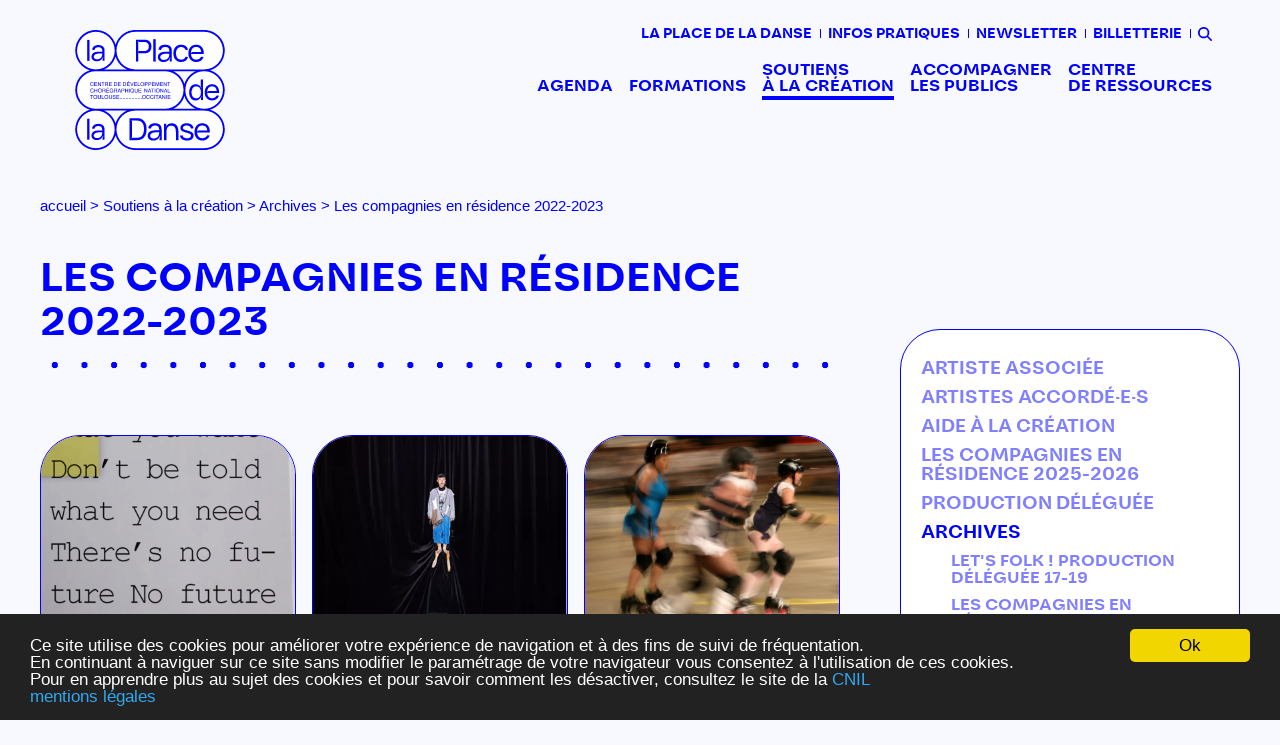

--- FILE ---
content_type: text/html; charset=UTF-8
request_url: https://laplacedeladanse.com/accompagner-les-artistes/les-compagnies-en-residence-2022-2023
body_size: 18860
content:
<!doctype html>
<html class="no-js" lang="fr">
    <head prefix="og: http://ogp.me/ns# fb: http://ogp.me/ns/fb# article: http://ogp.me/ns/article#">
        <meta charset="utf-8">
        <title>La Place de la Danse : Les compagnies en résidence 2022-2023</title>
        <meta name="description" content="Centre de développement chorégraphique national Toulouse Occitanie">
        <meta name="viewport" content="width=device-width, initial-scale=1">
        <link rel="apple-touch-icon" href="icon.png">

        <meta property="og:title" content="La Place de la Danse : Les compagnies en résidence 2022-2023">
        <meta property="og:type" content="article">
        <meta property="og:url" content="https://laplacedeladanse.com/les-compagnies-en-residence-2022-2023">
        <meta property="og:image" content="https://laplacedeladanse.com/images/env/logo-lpdld.jpg">
        <meta property="og:description" content="Centre de développement chorégraphique national Toulouse Occitanie">
        <meta property="og:site_name" content="La Place de la Danse">
        <meta name="twitter:card" content="summary">
        <meta name="twitter:title" content="La Place de la Danse : Les compagnies en résidence 2022-2023">
        <meta name="twitter:description" content="Centre de développement chorégraphique national Toulouse Occitanie">
        <meta name="twitter:image" content="https://laplacedeladanse.com/images/env/logo-lpdld.jpg">

        <link rel='dns-prefetch' href='//use.fontawesome.com' />

        <base href="/">

        
                <link rel="stylesheet" href="inc/css/styles.css?d=1752793935">
        
        <link rel="stylesheet" href="https://code.jquery.com/ui/1.12.1/themes/base/jquery-ui.min.css">
        <script src="https://code.jquery.com/jquery-3.2.1.min.js" integrity="sha256-hwg4gsxgFZhOsEEamdOYGBf13FyQuiTwlAQgxVSNgt4=" crossorigin="anonymous"></script>
        <script src="https://code.jquery.com/ui/1.12.1/jquery-ui.min.js" integrity="sha256-VazP97ZCwtekAsvgPBSUwPFKdrwD3unUfSGVYrahUqU=" crossorigin="anonymous"></script>
        <script>var MY_HTTP_HOST = "laplacedeladanse.com";</script>

        <!-- Begin Cookie Consent plugin by Silktide - https://silktide.com/cookieconsent -->
        <script>
                        window.cookieconsent_options = {"message":"Ce site utilise des cookies pour améliorer votre expérience de navigation et à des fins de suivi de fréquentation. <br> En continuant à naviguer sur ce site sans modifier le paramétrage de votre navigateur vous consentez à l'utilisation de ces cookies. <br> Pour en apprendre plus au sujet des cookies et pour savoir comment les désactiver, consultez le site de la <a href=\"https://www.cnil.fr/vos-droits/vos-traces/les-cookies/\">CNIL</a><br>","dismiss":"Ok","learnMore":"mentions légales","link":"/mentions-legales","theme":"dark-bottom"};
                    </script>
        <script src="//cdnjs.cloudflare.com/ajax/libs/cookieconsent2/1.0.9/cookieconsent.min.js"></script>
        <!-- End Cookie Consent plugin -->

            </head>

    <body class="page-id-7 page-id-210 page-archives-accompagner-artistes page-id-913 page-les-compagnies-en-residence-2022-2023 container">
    
    <header class="site-header" role="banner">
        <!-- <div class="container"> -->
        <div class="barremenu">
    <button type="button" id="menu-toggle" class="hamburger" data-target="#menu">
        <div class="icon-bar bar1"></div>
        <div class="icon-bar bar2"></div>
        <div class="icon-bar bar3"></div>
        <span class="sr-only">Menu</span>
    </button>

    <a class="home-link" href="/" alt="Retour à l'accueil">
        <span class="site-logo">
            <svg xmlns="http://www.w3.org/2000/svg" id="logo-lpdld" width="673.453" height="540.6" version="1.1" viewBox="0 0 673.453 540.6"><g id="g1"><g id="group-R5" fill-opacity="1" fill-rule="nonzero" stroke="none"><path id="path2" fill="#fff" d="M686.91 2723.14c3.52.06 6.922.53 10.453.53h20.91c340.877 11.17 614.907 291.22 614.907 634.74 0 350.59-285.21 635.82-635.817 635.82-350.562 0-635.777-285.23-635.777-635.82 0-347.05 279.613-629.61 625.324-635.27" transform="matrix(.13333 0 0 -.13333 0 540.6)"/><path id="path3" fill="#fff" d="M693.988 1392c.688 0 1.356.1 2.039.1 1.832 0 3.59-.26 5.418-.27H2022.46c1.83.01 3.59.27 5.42.27h1000.55c348.08 2.96 630.39 286.77 630.39 635.52 0 343.53-274.03 623.58-614.91 634.74h-1014.7c-7.05 0-13.9.85-20.9 1.06H718.262c-7.004-.21-13.844-1.06-20.899-1.06-3.531 0-6.933.48-10.453.53-345.711-5.66-625.324-288.21-625.324-635.27 0-349.44 283.402-633.77 632.402-635.62" transform="matrix(.13333 0 0 -.13333 0 540.6)"/><path id="path4" fill="#fff" d="M2008.3 2723.67H3023c7.06 0 13.9-.85 20.9-1.06h1290.09c7 .21 13.84 1.06 20.9 1.06 3.53 0 6.93-.47 10.45-.53 345.71 5.66 625.33 288.22 625.33 635.27 0 350.59-285.22 635.82-635.78 635.82H2029.21c-350.57 0-635.78-285.23-635.78-635.82 0-343.52 274.03-623.57 614.87-634.74" transform="matrix(.13333 0 0 -.13333 0 540.6)"/><path id="path5" fill="#fff" d="M4365.34 2662.89c-3.52-.05-6.92-.53-10.45-.53h-20.91c-340.87-11.16-614.91-291.21-614.91-634.74 0-348.75 282.31-632.56 630.4-635.52h5.42c.91 0 1.79-.13 2.71-.14 349.31 1.49 633.07 285.99 633.07 635.66 0 347.06-279.62 629.61-625.33 635.27" transform="matrix(.13333 0 0 -.13333 0 540.6)"/><path id="path6" fill="#fff" d="M701.453 1331.58h-4.09c-1.136 0-2.234.16-3.375.17-349.621-1.12-633.738-285.8-633.738-635.699 0-350.582 285.215-635.801 635.777-635.801 350.603 0 635.823 285.219 635.823 635.801 0 348.759-282.31 632.569-630.397 635.529" transform="matrix(.13333 0 0 -.13333 0 540.6)"/><path id="path7" fill="#fff" d="M4357.6 1331.71c-.92 0-1.8-.13-2.71-.13-1.82 0-3.59.26-5.41.27H3028.42c-1.83-.01-3.59-.27-5.42-.27H2022.45c-348.04-2.96-630.35-286.77-630.35-635.529 0-350.582 285.21-635.801 635.78-635.801h2327.01c350.56 0 635.78 285.219 635.78 635.801 0 349.669-283.76 634.179-633.07 635.659" transform="matrix(.13333 0 0 -.13333 0 540.6)"/><path id="path8" fill="#00f" d="M4357.6 1391.96c-.92.01-1.8.14-2.71.14h-5.42c-348.09 2.96-630.4 286.77-630.4 635.52 0 343.53 274.04 623.58 614.91 634.74h20.91c3.53 0 6.93.48 10.45.53 345.71-5.66 625.33-288.21 625.33-635.27 0-349.67-283.76-634.17-633.07-635.66zm633.07-695.909c0-350.582-285.22-635.801-635.78-635.801H2027.88c-350.57 0-635.78 285.219-635.78 635.801 0 348.759 282.31 632.569 630.35 635.529H3023c1.83 0 3.59.26 5.42.27h1321.06c1.82-.01 3.59-.27 5.41-.27.91 0 1.79.13 2.71.13 349.31-1.48 633.07-285.99 633.07-635.659zM978.617 1331.58h766.693c-182.9-81.66-324.4-239.61-383.34-433.502-58.94 193.892-200.44 351.842-383.353 433.502zM696.027 60.25C345.465 60.25 60.25 345.469 60.25 696.051c0 349.899 284.117 634.579 633.738 635.699 1.141-.01 2.239-.17 3.375-.17h4.09c348.087-2.96 630.397-286.77 630.397-635.529 0-350.582-285.22-635.801-635.823-635.801zM61.586 2027.62c0 347.06 279.613 629.61 625.324 635.27 3.52-.05 6.922-.53 10.453-.53 7.055 0 13.895.85 20.899 1.06H2008.31c7-.21 13.85-1.06 20.9-1.06h1014.7c340.88-11.16 614.91-291.21 614.91-634.74 0-348.75-282.31-632.56-630.39-635.52H2027.88c-1.83 0-3.59-.26-5.42-.27H701.445c-1.828.01-3.586.27-5.418.27-.683 0-1.351-.1-2.039-.1-349 1.85-632.402 286.18-632.402 635.62zm0 1330.79c0 350.59 285.215 635.82 635.777 635.82 350.607 0 635.817-285.23 635.817-635.82 0-343.52-274.03-623.57-614.907-634.74h-20.91c-3.531 0-6.933-.47-10.453-.53-345.711 5.66-625.324 288.22-625.324 635.27zm1683.434-634.74H981.574c182.106 81.87 322.966 239.4 381.736 432.71 58.76-193.31 199.61-350.84 381.71-432.71zM4072.3 1392.1h-766.71c182.91 81.66 324.42 239.6 383.36 433.49 58.93-193.89 200.44-351.83 383.35-433.49zm-765.08 1270.26h763.46c-182.11-81.87-322.97-239.4-381.73-432.7-58.76 193.3-199.62 350.83-381.73 432.7zM2029.21 3994.23h2325.68c350.56 0 635.78-285.23 635.78-635.82 0-347.05-279.62-629.61-625.33-635.27-3.52.06-6.92.53-10.45.53-7.06 0-13.9-.85-20.9-1.06H3043.9c-7 .21-13.84 1.06-20.9 1.06H2008.3c-340.84 11.17-614.87 291.22-614.87 634.74 0 350.59 285.21 635.82 635.78 635.82zm3021.71-1966.61c0 312.81-207.45 577.96-491.96 665.4 284.51 87.44 491.96 352.58 491.96 665.39 0 383.81-312.24 696.07-696.03 696.07H2029.21c-313.53 0-579.1-208.48-665.9-494.04-86.81 285.56-352.38 494.04-665.947 494.04-383.789 0-696.031-312.26-696.031-696.07 0-312.81 207.449-577.95 491.957-665.39-284.508-87.44-491.957-352.59-491.957-665.4 0-313.11 207.875-578.43 492.809-665.61C208.535 1275.25 0 1009.65 0 696.051 0 312.238 312.238 0 696.027 0c313.563 0 579.133 208.469 665.943 494.02C1448.78 208.469 1714.35 0 2027.88 0h2327.01c383.79 0 696.03 312.238 696.03 696.051 0 313.359-208.2 578.819-493.48 665.789 285.28 86.97 493.48 352.43 493.48 665.78" transform="matrix(.13333 0 0 -.13333 0 540.6)"/><path id="path9" fill="#00f" d="M403.453 3011.56h78.059v708.17h-78.059v-708.17" transform="matrix(.13333 0 0 -.13333 0 540.6)"/><path id="path10" fill="#00f" d="M877.578 3127.18c-28.906-39.03-76.566-63.58-140.664-63.58-26.476 0-47.699 4.33-63.586 13-32.281 17.34-46.246 46.25-46.246 75.63 0 17.34 3.844 32.28 12.043 44.81 15.887 24.56 41.934 39.5 70.801 49.14 20.754 6.25 43.855 10.12 69.863 11.55 42.289 1.59 88.781 2.17 133.934 1.55-.047-18.54-.883-40.93-8.176-67.06-4.352-24.09-13.492-45.76-27.969-65.04zm97.793 316.52c-28.871 67.43-98.734 102.59-193.148 102.59-116.114 0-200.407-51.05-213.903-160.9l80.922-6.73c12.043 65.04 64.567 94.42 131.528 94.42 97.574 0 133.71-40.79 133.418-149.52-16.59.12-33.352.16-50.575.16-54.445 0-121.402 2.42-186.441-15.41-79.473-22.63-128.149-75.63-128.149-156.55 0-27.46 6.747-53 19.77-76.61 26.516-47.21 79-78.04 157.531-78.04 102.145 0 167.184 42.87 210.996 137.29l11.102-3.85c-12.551-29.37-26.516-68.9-26.516-96.35v-22.64h69.391v322.28c0 40.48-2.434 78.54-15.926 109.86" transform="matrix(.13333 0 0 -.13333 0 540.6)"/><path id="path11" fill="#00f" d="M402.121 349.191h78.063v708.169h-78.063V349.191" transform="matrix(.13333 0 0 -.13333 0 540.6)"/><path id="path12" fill="#00f" d="M876.25 464.809c-28.91-39.028-76.57-63.579-140.664-63.579-26.481 0-47.699 4.329-63.59 13-32.281 17.34-46.246 46.25-46.246 75.629 0 17.34 3.844 32.282 12.043 44.821 15.887 24.55 41.934 39.5 70.805 49.129 20.75 6.25 43.851 10.121 69.859 11.55 42.289 1.59 88.785 2.172 133.934 1.551-.043-18.531-.883-40.93-8.172-67.058-4.356-24.082-13.496-45.762-27.969-65.043zm97.789 316.523c-28.871 67.43-98.73 102.598-193.148 102.598-116.11 0-200.407-51.059-213.903-160.91l80.926-6.731c12.043 65.043 64.566 94.422 131.524 94.422 97.578 0 133.71-40.789 133.417-149.52-16.585.118-33.347.168-50.57.168-54.445 0-121.406 2.411-186.441-15.418-79.473-22.632-128.153-75.632-128.153-156.55 0-27.461 6.747-53 19.77-76.61 26.516-47.211 79-78.043 157.531-78.043 102.145 0 167.184 42.871 211 137.293l11.102-3.84c-12.555-29.382-26.52-68.902-26.52-96.363v-22.637h69.391V671.48c0 40.481-2.43 78.532-15.926 109.852" transform="matrix(.13333 0 0 -.13333 0 540.6)"/><path id="path13" fill="#00f" d="M4088.12 1745.81c-101.63 0-158 82.38-158 202.8 0 119.49 54.92 201.86 159.93 201.86 101.67 0 155.61-78.04 155.61-201.86 0-122.36-53-202.8-157.54-202.8zm148.87 426.33c0-28.42 12.51-54.91 31.3-83.82l-10.18-2.73c-.47 1.22-.87 2.49-1.35 3.71-32.79 82.84-96.38 133.42-190.33 133.42-45.73 0-84.76-12.04-117.52-36.12-65.51-48.17-101.67-133.92-101.67-237.99 0-52.01 8.7-98.75 26.51-140.17 34.68-82.87 102.15-134.9 194.64-134.9 93.99 0 161.75 56.55 193.21 147.54l10.57-3.01c-11.57-22.17-26.51-52.04-26.51-102.13v-27.95h69.86v693.72h-78.53v-209.57" transform="matrix(.13333 0 0 -.13333 0 540.6)"/><path id="path14" fill="#00f" d="M4469.95 1957.77h-12.24c2.86 124.86 60.78 194.15 167.38 194.15 92.56 0 144.6-54.28 155.7-161.39H4516.2c-27.93 0-43.82-12.05-46.25-32.76zm351.19-31.79h40.96c2.43 61.66-5.77 114.66-24.56 158.98-37.11 88.63-111.28 137.76-214.84 137.76-50.6 0-93.95-11.08-131.06-33.71-74.17-44.8-117.52-130.07-117.52-243.77 0-54.43 10.59-102.13 31.31-143.08 41.89-81.41 118.5-128.62 220.13-128.62 101.68 0 194.17 53.95 230.3 159.45l-77.08 11.08c-30.36-61.66-84.81-95.86-156.08-95.86-99.66 0-157.99 64.34-164.6 177.77h363.04" transform="matrix(.13333 0 0 -.13333 0 540.6)"/><path id="path15" fill="#00f" d="M2381.57 3349.67c-15.97-3.61-33.46-4.63-45.82-4.63h-171.42c-22.16 0-36.05-9.78-48.91-23.18l-8.24 8.24c14.39 12.36 24.71 24.2 24.71 45.31v237.86c0 24.2-7.22 37.58-21.1 52.51l8.74 7.72c14.91-15.96 23.66-24.2 48.37-24.2h167.85c12.36 0 29.85-.51 45.82-4.63 70.56-14.92 106.06-76.71 106.06-147.23 0-70.55-34.99-131.8-106.06-147.77zm9.8 375.32c-18.55 3.61-38.63 4.12-53.03 4.12H2048.5v-741.38h83.39v241.46c0 24.2-7.73 32.95-22.67 43.76l7.22 9.27c14.94-11.84 27.3-16.47 47.38-16.98h174.52c13.88 0 34.48 1.55 53.03 4.12 114.82 18.02 182.25 106.05 182.25 228.08 0 122.52-66.92 209.52-182.25 227.55" transform="matrix(.13333 0 0 -.13333 0 540.6)"/><path id="path16" fill="#00f" d="M2635.12 2987.73h83.4v756.83h-83.4v-756.83" transform="matrix(.13333 0 0 -.13333 0 540.6)"/><path id="path17" fill="#00f" d="M3141.65 3111.3c-30.87-41.7-81.86-67.96-150.31-67.96-28.32 0-51 4.62-67.98 13.9-34.48 18.54-49.43 49.43-49.43 80.83 0 18.53 4.12 34.5 12.87 47.87 16.98 26.26 44.8 42.23 75.71 52.52 22.12 6.69 46.83 10.81 74.64 12.36 45.2 1.69 94.9 2.32 143.15 1.64-.05-19.81-.97-43.73-8.76-71.66-4.67-25.75-14.43-48.91-29.89-69.5zm-101.91 447.92c-124.11 0-214.17-54.58-228.61-171.97l86.5-7.21c12.86 69.5 68.99 100.92 140.54 100.92 104.29 0 142.89-43.58 142.6-159.78-17.72.12-35.62.17-54.02.17-58.22 0-129.76 2.57-199.27-16.47-84.93-24.21-136.94-80.83-136.94-167.32 0-29.36 7.22-56.65 21.1-81.87 28.32-50.46 84.46-83.41 168.36-83.41 109.17 0 178.64 45.83 225.51 146.74l11.85-4.12c-13.42-31.42-28.32-73.62-28.32-102.97v-24.2h74.13v344.43c0 43.25-2.58 83.92-16.98 117.38-30.91 72.08-105.56 109.68-206.45 109.68" transform="matrix(.13333 0 0 -.13333 0 540.6)"/><path id="path18" fill="#00f" d="M3578 3479.41c70.02 0 128.19-37.59 152.91-103.5l82.37 10.32c-27.3 111.72-119.95 172.99-234.77 172.99-55.58 0-102.97-12.36-142.07-37.07-78.26-49.42-120.51-140.57-122.04-256.4 2.04-177.62 98.85-293.47 263.6-293.47 112.74 0 200.8 55.62 235.28 168.36l-84.41 10.82c-26.28-64.37-77.24-99.38-150.87-99.38-115.32 0-174 85.48-174.51 213.67 1.02 130.25 58.68 213.66 174.51 213.66" transform="matrix(.13333 0 0 -.13333 0 540.6)"/><path id="path19" fill="#00f" d="M3923.74 3276.05h-13.08c3.06 133.43 64.95 207.48 178.85 207.48 98.93 0 154.55-58.01 166.41-172.48h-282.75c-29.85 0-46.84-12.86-49.43-35zm375.32-33.98h43.78c2.55 65.91-6.2 122.53-26.29 169.89-39.61 94.74-118.93 147.26-229.63 147.26-54.05 0-100.38-11.85-140.03-36.05-79.28-47.88-125.61-139.02-125.61-260.5 0-58.19 11.34-109.17 33.46-152.92 44.8-87.01 126.67-137.47 235.28-137.47 108.66 0 207.51 57.66 246.11 170.42l-82.38 11.84c-32.44-65.9-90.61-102.46-166.83-102.46-106.49 0-168.79 68.78-175.85 189.99h387.99" transform="matrix(.13333 0 0 -.13333 0 540.6)"/><path id="path20" fill="#00f" d="M2305.09 571.98c-24.2-80.832-74.65-137.98-158.55-152.902-23.19-4.629-59.74-5.668-87.05-5.668h-109.63c-19.58 0-31.42-10.301-48.41-25.75l-7.73 9.27c16.99 14.929 25.74 23.679 25.74 46.859v515.859c0 24.204-10.79 34.5-24.72 46.352l7.73 9.25c14.44-11.82 25.22-21.102 48.41-21.102h108.61c26.29 0 63.86-1.039 87.05-5.668 120.97-21.101 176.55-133.859 176.55-284.699 0-47.883-6.16-91.633-18-131.801zm-150.83 497.86c-35.02 4.63-78.8 4.63-94.77 4.63H1833V333.09h226.49c14.44 0 60.25.512 94.77 4.629 164.75 22.14 257.41 168.363 257.41 366.062s-92.66 343.919-257.41 366.059" transform="matrix(.13333 0 0 -.13333 0 540.6)"/><path id="path21" fill="#00f" d="M2797.5 456.66c-30.88-41.699-81.87-67.961-150.32-67.961-28.32 0-50.99 4.621-67.98 13.903-34.48 18.539-49.42 49.429-49.42 80.828 0 18.531 4.12 34.5 12.86 47.871 16.99 26.258 44.8 42.23 75.71 52.531 22.12 6.68 46.84 10.797 74.65 12.348 45.2 1.691 94.89 2.32 143.15 1.64-.06-19.808-.97-43.73-8.76-71.66-4.67-25.75-14.44-48.91-29.89-69.5zm-101.91 447.922c-124.12 0-214.18-54.582-228.61-171.973l86.49-7.218c12.86 69.507 69 100.929 140.55 100.929 104.29 0 142.89-43.582 142.59-159.789-17.72.129-35.62.18-54.02.18-58.21 0-129.76 2.57-199.27-16.473-84.92-24.207-136.94-80.828-136.94-167.316 0-29.363 7.22-56.652 21.11-81.871 28.32-50.461 84.45-83.41 168.35-83.41 109.17 0 178.64 45.828 225.52 146.738l11.84-4.117c-13.41-31.422-28.32-73.621-28.32-102.961V333.09h74.14v344.43c0 43.242-2.59 83.921-16.99 117.378-30.91 72.082-105.55 109.684-206.44 109.684" transform="matrix(.13333 0 0 -.13333 0 540.6)"/><path id="path22" fill="#00f" d="M3415.58 843.82c-33.97 36.559-83.9 59.211-153.41 59.211-46.33 0-86.5-10.301-120.98-30.383-34.8-20.519-59.22-50.617-74.91-89.589h-11.62c10.83 19.062 21.14 45.3 21.14 68.48v37.582h-75.19V333.09h83.94v295.191l.51-.191c0 125.629 59.19 195.64 158.55 195.64 115.84 0 156.52-89.058 156.52-209.539V333.09h84.45v306.851c0 45.821-8.24 96.789-28.32 142.61-10.28 22.648-23.69 43.238-40.68 61.269" transform="matrix(.13333 0 0 -.13333 0 540.6)"/><path id="path23" fill="#00f" d="M3798.39 653.852c-43.78 10.796-76.73 21.097-99.87 29.847-46.37 17.512-60.76 36.039-60.76 64.371 0 49.93 51.46 83.391 127.17 81.328 79.79-2.058 134.35-40.679 144.16-102.457l85.98 4.649c-4.16 39.64-16.47 71.551-36.56 95.75-40.68 48.922-108.66 77.242-193.07 77.242-42.21 0-79.32-6.711-111.21-20.082-63.86-26.781-100.93-76.199-100.93-140.551 0-26.258 6.2-48.918 18.05-66.937 23.65-36.563 78.26-62.293 177.62-89.071 45.81-12.351 80.29-23.179 103.47-31.929 45.82-18 57.16-36.024 57.16-68.973 0-57.668-48.92-93.187-129.25-93.187-82.89 0-143.1 39.109-159.07 100.886l-86.49-5.136c20.59-113.77 109.13-171.43 240.93-171.43 137.49 0 220.37 64.348 220.37 170.93 0 28.32-6.2 52.5-18.04 72.578-24.72 39.129-79.28 65.902-179.66 92.172" transform="matrix(.13333 0 0 -.13333 0 540.6)"/><path id="path24" fill="#00f" d="M4130.24 621.398h-13.08c3.06 133.442 64.94 207.493 178.85 207.493 98.93 0 154.55-58.012 166.41-172.481h-282.75c-29.85 0-46.84-12.859-49.43-35.012zm375.32-33.957h43.78c2.55 65.891-6.2 122.52-26.29 169.879-39.61 94.731-118.93 147.262-229.63 147.262-54.05 0-100.38-11.852-140.03-36.051-79.28-47.883-125.61-139.019-125.61-260.5 0-58.191 11.34-109.172 33.46-152.922 44.8-87.007 126.67-137.468 235.28-137.468 108.66 0 207.51 57.66 246.11 170.418l-82.38 11.839c-32.44-65.898-90.61-102.457-166.83-102.457-106.49 0-168.79 68.778-175.85 190h387.99" transform="matrix(.13333 0 0 -.13333 0 540.6)"/><path id="path25" fill="#00f" d="M605.301 2282.06c9.004-8.69 13.996-18.57 14.992-29.62h-17.211c-1.91 8.39-5.73 15.04-11.449 19.95-5.719 4.91-13.75 7.36-24.086 7.36-12.602 0-22.777-4.51-30.531-13.54-7.746-9.02-11.625-22.85-11.625-41.49 0-15.27 3.5-27.65 10.504-37.15 6.992-9.5 17.433-14.25 31.316-14.25 12.777 0 22.512 5 29.191 14.99 3.536 5.26 6.18 12.18 7.922 20.75h17.211c-1.519-13.71-6.547-25.21-15.082-34.5-10.226-11.17-24.019-16.76-41.383-16.76-14.957 0-27.523 4.59-37.691 13.76-13.391 12.12-20.078 30.85-20.078 56.17 0 19.23 5.023 35 15.078 47.31 10.863 13.37 25.855 20.06 44.965 20.06 16.304 0 28.961-4.35 37.957-13.04" transform="matrix(.13333 0 0 -.13333 0 540.6)"/><path id="path26" fill="#00f" d="M646.012 2291.55h94.543v-15.97h-77.34v-39.55h71.488v-15.08h-71.488v-44.17h78.672v-15.52h-95.875v130.29" transform="matrix(.13333 0 0 -.13333 0 540.6)"/><path id="path27" fill="#00f" d="M765.477 2291.55h20.789l64.976-105.27v105.27h16.852v-130.29h-19.828l-65.934 105.14v-105.14h-16.855v130.29" transform="matrix(.13333 0 0 -.13333 0 540.6)"/><path id="path28" fill="#00f" d="M991.379 2291.55v-15.52H947.48v-114.77h-17.832v114.77H885.75v15.52h105.629" transform="matrix(.13333 0 0 -.13333 0 540.6)"/><path id="path29" fill="#00f" d="M1067.06 2231.86c8.05 0 14.42 1.65 19.1 4.96 4.69 3.31 7.03 9.29 7.03 17.92 0 9.28-3.28 15.61-9.83 18.98-3.51 1.77-8.2 2.66-14.06 2.66h-41.92v-44.52zm-57.33 59.69h59.23c9.75 0 17.79-1.45 24.12-4.35 12.01-5.56 18.03-15.82 18.03-30.78 0-7.8-1.61-14.18-4.84-19.15-3.22-4.97-7.73-8.96-13.52-11.98 5.09-2.07 8.91-4.78 11.49-8.15 2.56-3.38 4-8.84 4.29-16.41l.62-17.48c.18-4.96.6-8.66 1.25-11.08 1.06-4.14 2.95-6.8 5.68-7.99v-2.92h-21.65c-.59 1.12-1.06 2.57-1.41 4.34-.36 1.78-.66 5.21-.89 10.29l-1.07 21.73c-.4 8.52-3.47 14.22-9.21 17.12-3.28 1.6-8.42 2.4-15.43 2.4h-39.04v-55.88h-17.65v130.29" transform="matrix(.13333 0 0 -.13333 0 540.6)"/><path id="path30" fill="#00f" d="M1140.47 2291.55h94.54v-15.97h-77.33v-39.55h71.48v-15.08h-71.48v-44.17h78.66v-15.52h-95.87v130.29" transform="matrix(.13333 0 0 -.13333 0 540.6)"/><path id="path31" fill="#00f" d="M1359.82 2176.34c5.83 0 10.63.62 14.39 1.86 6.71 2.31 12.2 6.74 16.48 13.3 3.41 5.27 5.86 12.01 7.37 20.22.87 4.91 1.3 9.46 1.3 13.66 0 16.15-3.13 28.68-9.41 37.61-6.27 8.93-16.37 13.39-30.31 13.39h-30.61v-100.04zm-48.61 115.21h52.07c17.67 0 31.39-6.36 41.13-19.07 8.7-11.47 13.04-26.16 13.04-44.08 0-13.84-2.56-26.34-7.69-37.52-9.05-19.75-24.6-29.62-46.66-29.62h-51.89v130.29" transform="matrix(.13333 0 0 -.13333 0 540.6)"/><path id="path32" fill="#00f" d="M1443.26 2291.55h94.54v-15.97h-77.33v-39.55h71.48v-15.08h-71.48v-44.17h78.67v-15.52h-95.88v130.29" transform="matrix(.13333 0 0 -.13333 0 540.6)"/><path id="path33" fill="#00f" d="M1662.61 2176.34c5.84 0 10.63.62 14.39 1.86 6.71 2.31 12.2 6.74 16.48 13.3 3.41 5.27 5.87 12.01 7.37 20.22.87 4.91 1.3 9.46 1.3 13.66 0 16.15-3.13 28.68-9.41 37.61-6.27 8.93-16.37 13.39-30.31 13.39h-30.61v-100.04zM1614 2291.55h52.07c17.68 0 31.39-6.36 41.13-19.07 8.7-11.47 13.05-26.16 13.05-44.08 0-13.84-2.57-26.34-7.7-37.52-9.05-19.75-24.6-29.62-46.66-29.62H1614v130.29" transform="matrix(.13333 0 0 -.13333 0 540.6)"/><path id="path34" fill="#00f" d="M1814.16 2327.47l-23.67-25.63h-12.25l16.24 25.63zm-68.11-35.92h94.54v-15.97h-77.33v-39.55h71.48v-15.08h-71.48v-44.17h78.67v-15.52h-95.88v130.29" transform="matrix(.13333 0 0 -.13333 0 540.6)"/><path id="path35" fill="#00f" d="M1875.85 2291.55l37.43-110.96 36.98 110.96h19.78l-47.53-130.29h-18.72l-47.45 130.29h19.51" transform="matrix(.13333 0 0 -.13333 0 540.6)"/><path id="path36" fill="#00f" d="M1988.36 2291.55h94.54v-15.97h-77.34v-39.55h71.49v-15.08h-71.49v-44.17h78.67v-15.52h-95.87v130.29" transform="matrix(.13333 0 0 -.13333 0 540.6)"/><path id="path37" fill="#00f" d="M2107.83 2291.55h17.65v-114.77h65.36v-15.52h-83.01v130.29" transform="matrix(.13333 0 0 -.13333 0 540.6)"/><path id="path38" fill="#00f" d="M2300.6 2189.88c6.94 11.15 10.42 23.98 10.42 38.48 0 15.32-4.01 27.66-12.02 37.01-8.01 9.35-18.97 14.02-32.86 14.02-13.48 0-24.48-4.63-32.99-13.89-8.52-9.26-12.78-22.91-12.78-40.96 0-14.44 3.66-26.62 10.96-36.53 7.3-9.91 19.14-14.87 35.52-14.87 15.55 0 26.8 5.58 33.75 16.74zm15.56 83.04c8.64-11.53 12.95-26.28 12.95-44.25 0-19.46-4.93-35.63-14.81-48.52-11.59-15.14-28.12-22.7-49.57-22.7-20.05 0-35.81 6.62-47.28 19.86-10.23 12.77-15.35 28.92-15.35 48.43 0 17.62 4.38 32.7 13.13 45.23 11.24 16.08 27.85 24.13 49.84 24.13 23.01 0 40.04-7.4 51.09-22.18" transform="matrix(.13333 0 0 -.13333 0 540.6)"/><path id="path39" fill="#00f" d="M2420.27 2273.63c-3.87 1.84-9.18 2.75-15.93 2.75h-34.87v-45.14h34.87c7.86 0 14.24 1.68 19.15 5.05 4.9 3.37 7.35 9.31 7.35 17.83 0 9.58-3.52 16.08-10.57 19.51zm-68.45 17.92h58.3c11.52 0 20.83-3.27 27.92-9.8 7.08-6.54 10.63-15.72 10.63-27.54 0-10.17-3.16-19.03-9.49-26.57-6.32-7.53-16-11.3-29.04-11.3h-40.67v-55.08h-17.65v130.29" transform="matrix(.13333 0 0 -.13333 0 540.6)"/><path id="path40" fill="#00f" d="M2541.42 2273.63c-3.87 1.84-9.18 2.75-15.93 2.75h-34.87v-45.14h34.87c7.86 0 14.24 1.68 19.15 5.05 4.9 3.37 7.35 9.31 7.35 17.83 0 9.58-3.52 16.08-10.57 19.51zm-68.45 17.92h58.3c11.53 0 20.83-3.27 27.92-9.8 7.09-6.54 10.63-15.72 10.63-27.54 0-10.17-3.16-19.03-9.49-26.57-6.32-7.53-16-11.3-29.03-11.3h-40.68v-55.08h-17.65v130.29" transform="matrix(.13333 0 0 -.13333 0 540.6)"/><path id="path41" fill="#00f" d="M2594.12 2291.55h94.54v-15.97h-77.34v-39.55h71.49v-15.08h-71.49v-44.17h78.67v-15.52h-95.87v130.29" transform="matrix(.13333 0 0 -.13333 0 540.6)"/><path id="path42" fill="#00f" d="M2713.14 2291.55h25.28l37.47-110.16 37.2 110.16h25.11v-130.29h-16.85v76.89c0 2.67.05 7.07.17 13.22.12 6.15.18 12.74.18 19.78l-37.19-109.89h-17.49l-37.56 109.89v-3.99c0-3.19.09-8.06.27-14.59.17-6.54.26-11.34.26-14.42v-76.89h-16.85v130.29" transform="matrix(.13333 0 0 -.13333 0 540.6)"/><path id="path43" fill="#00f" d="M2866.58 2291.55h94.54v-15.97h-77.33v-39.55h71.48v-15.08h-71.48v-44.17h78.67v-15.52h-95.88v130.29" transform="matrix(.13333 0 0 -.13333 0 540.6)"/><path id="path44" fill="#00f" d="M2986.05 2291.55h20.79l64.98-105.27v105.27h16.84v-130.29h-19.82l-65.94 105.14v-105.14h-16.85v130.29" transform="matrix(.13333 0 0 -.13333 0 540.6)"/><path id="path45" fill="#00f" d="M3211.94 2291.55v-15.52h-43.9v-114.77h-17.83v114.77h-43.9v15.52h105.63" transform="matrix(.13333 0 0 -.13333 0 540.6)"/><path id="path46" fill="#00f" d="M605.301 2064.09c9.004-8.69 13.996-18.56 14.992-29.62h-17.211c-1.91 8.39-5.73 15.05-11.449 19.95-5.719 4.91-13.75 7.37-24.086 7.37-12.602 0-22.777-4.51-30.531-13.54-7.746-9.03-11.625-22.86-11.625-41.5 0-15.27 3.5-27.65 10.504-37.14 6.992-9.5 17.433-14.25 31.316-14.25 12.777 0 22.512 4.99 29.191 14.98 3.536 5.27 6.18 12.19 7.922 20.76h17.211c-1.519-13.72-6.547-25.22-15.082-34.5-10.226-11.18-24.019-16.76-41.383-16.76-14.957 0-27.523 4.58-37.691 13.75-13.391 12.13-20.078 30.86-20.078 56.18 0 19.23 5.023 35 15.078 47.3 10.863 13.37 25.855 20.06 44.965 20.06 16.304 0 28.961-4.34 37.957-13.04" transform="matrix(.13333 0 0 -.13333 0 540.6)"/><path id="path47" fill="#00f" d="M644.77 2073.58h17.828v-53.83h66.957v53.83h17.832v-130.29h-17.832v60.93h-66.957v-60.93H644.77v130.29" transform="matrix(.13333 0 0 -.13333 0 540.6)"/><path id="path48" fill="#00f" d="M867.254 1971.91c6.945 11.15 10.426 23.99 10.426 38.48 0 15.32-4.008 27.67-12.024 37.01-8.011 9.35-18.965 14.03-32.855 14.03-13.481 0-24.481-4.63-32.992-13.89-8.516-9.27-12.778-22.92-12.778-40.97 0-14.43 3.657-26.61 10.957-36.52 7.301-9.91 19.141-14.87 35.524-14.87 15.551 0 26.797 5.58 33.742 16.73zm15.566 83.04c8.633-11.52 12.95-26.28 12.95-44.25 0-19.46-4.938-35.63-14.813-48.51-11.59-15.14-28.117-22.71-49.574-22.71-20.047 0-35.801 6.62-47.274 19.87-10.23 12.77-15.347 28.91-15.347 48.42 0 17.62 4.379 32.7 13.129 45.24 11.234 16.08 27.847 24.12 49.839 24.12 23.008 0 40.036-7.39 51.09-22.18" transform="matrix(.13333 0 0 -.13333 0 540.6)"/><path id="path49" fill="#00f" d="M976.246 2013.89c8.047 0 14.414 1.66 19.098 4.97 4.686 3.31 7.026 9.28 7.026 17.91 0 9.29-3.272 15.61-9.827 18.99-3.508 1.77-8.195 2.65-14.059 2.65h-41.918v-44.52zm-57.332 59.69h59.227c9.75 0 17.797-1.45 24.119-4.34 12.02-5.56 18.03-15.82 18.03-30.78 0-7.8-1.61-14.19-4.83-19.15-3.22-4.98-7.74-8.96-13.52-11.98 5.08-2.07 8.91-4.79 11.48-8.16 2.57-3.37 4-8.84 4.3-16.41l.62-17.47c.18-4.97.59-8.66 1.25-11.09 1.06-4.13 2.95-6.8 5.67-7.98v-2.93h-21.64c-.6 1.13-1.06 2.58-1.42 4.35-.36 1.78-.66 5.2-.89 10.29l-1.06 21.72c-.406 8.52-3.477 14.23-9.223 17.12-3.277 1.6-8.414 2.4-15.425 2.4h-39.036v-55.88h-17.652v130.29" transform="matrix(.13333 0 0 -.13333 0 540.6)"/><path id="path50" fill="#00f" d="M1117.76 2109.5l-23.68-25.63h-12.24l16.23 25.63zm-68.11-35.92h94.54v-15.96h-77.34v-39.56h71.49v-15.08h-71.49v-44.16h78.67v-15.53h-95.87v130.29" transform="matrix(.13333 0 0 -.13333 0 540.6)"/><path id="path51" fill="#00f" d="M1255.84 2069.86c12.76-6.8 20.57-18.72 23.43-35.74h-17.47c-2.09 9.52-6.4 16.45-12.95 20.79-6.54 4.35-14.79 6.52-24.75 6.52-11.81 0-21.76-4.52-29.83-13.57-8.08-9.04-12.12-22.53-12.12-40.44 0-15.49 3.33-28.1 10-37.83 6.66-9.73 17.52-14.59 32.59-14.59 11.53 0 21.07 3.41 28.64 10.25 7.56 6.82 11.43 17.87 11.61 33.12h-40.8v14.64h57.2v-69.72h-11.35l-4.25 16.77c-5.88-6.56-11.08-11.12-15.62-13.66-7.62-4.37-17.31-6.56-29.06-6.56-15.18 0-28.23 4.99-39.17 14.98-11.92 12.54-17.88 29.74-17.88 51.62 0 21.82 5.83 39.18 17.48 52.06 11.07 12.31 25.41 18.45 43 18.45 12.07 0 22.5-2.36 31.3-7.09" transform="matrix(.13333 0 0 -.13333 0 540.6)"/><path id="path52" fill="#00f" d="M1369.86 2013.89c8.05 0 14.41 1.66 19.1 4.97 4.69 3.31 7.03 9.28 7.03 17.91 0 9.29-3.28 15.61-9.83 18.99-3.51 1.77-8.2 2.65-14.06 2.65h-41.92v-44.52zm-57.33 59.69h59.23c9.75 0 17.79-1.45 24.12-4.34 12.01-5.56 18.02-15.82 18.02-30.78 0-7.8-1.61-14.19-4.83-19.15-3.22-4.98-7.73-8.96-13.52-11.98 5.08-2.07 8.91-4.79 11.49-8.16 2.56-3.37 4-8.84 4.29-16.41l.62-17.47c.18-4.97.59-8.66 1.25-11.09 1.06-4.13 2.95-6.8 5.68-7.98v-2.93h-21.65c-.59 1.13-1.06 2.58-1.41 4.35-.36 1.78-.66 5.2-.89 10.29l-1.07 21.72c-.4 8.52-3.47 14.23-9.22 17.12-3.27 1.6-8.41 2.4-15.42 2.4h-39.04v-55.88h-17.65v130.29" transform="matrix(.13333 0 0 -.13333 0 540.6)"/><path id="path53" fill="#00f" d="M1508.45 1996.68l-19.78 57.57-21.02-57.57zm-29 76.9h19.95l47.27-130.29h-19.33l-13.21 39.03h-51.54l-14.1-39.03h-18.09l49.05 130.29" transform="matrix(.13333 0 0 -.13333 0 540.6)"/><path id="path54" fill="#00f" d="M1632.87 2055.67c-3.87 1.83-9.19 2.74-15.94 2.74h-34.87v-45.14h34.87c7.87 0 14.25 1.68 19.15 5.06 4.9 3.37 7.36 9.31 7.36 17.82 0 9.59-3.52 16.09-10.57 19.52zm-68.46 17.91h58.3c11.53 0 20.83-3.26 27.93-9.8 7.08-6.53 10.62-15.71 10.62-27.54 0-10.17-3.16-19.02-9.48-26.56-6.33-7.54-16.01-11.31-29.04-11.31h-40.68v-55.08h-17.65v130.29" transform="matrix(.13333 0 0 -.13333 0 540.6)"/><path id="path55" fill="#00f" d="M1684.32 2073.58h17.83v-53.83h66.96v53.83h17.83v-130.29h-17.83v60.93h-66.96v-60.93h-17.83v130.29" transform="matrix(.13333 0 0 -.13333 0 540.6)"/><path id="path56" fill="#00f" d="M1819.05 2073.58h17.83v-130.29h-17.83v130.29" transform="matrix(.13333 0 0 -.13333 0 540.6)"/><path id="path57" fill="#00f" d="M1933.98 1955.94c3.21.51 5.99 1.51 8.36 3.01l-14.38 11.14 8.87 10.92 16.99-13.26c5.39 6.16 9.06 13.06 10.98 20.69 1.93 7.64 2.89 14.95 2.89 21.93 0 15.34-4.01 27.67-12.02 37.03-8.01 9.35-18.97 14.03-32.86 14.03-14.07 0-25.21-4.48-33.44-13.45-8.21-8.96-12.32-22.77-12.32-41.41 0-15.67 3.95-28.16 11.86-37.45 7.91-9.3 19.5-13.94 34.77-13.94 3.67 0 7.11.26 10.3.76zm50.74-12.29l-8.85-10.7-20.17 15.3c-4.85-2.65-10.1-4.78-15.74-6.38-5.65-1.59-11.81-2.39-18.49-2.39-20.22 0-36.06 6.62-47.53 19.87-10.11 12.88-15.17 29.03-15.17 48.42 0 17.62 4.38 32.7 13.14 45.24 11.23 16.08 27.84 24.12 49.84 24.12 23 0 40.03-7.39 51.08-22.17 8.64-11.53 12.95-26.27 12.95-44.25 0-8.39-1.03-16.46-3.1-24.2-3.12-11.83-8.41-21.46-15.85-28.91l17.89-13.95" transform="matrix(.13333 0 0 -.13333 0 540.6)"/><path id="path58" fill="#00f" d="M2025.87 2073.58v-80.53c0-9.46 1.79-17.32 5.37-23.59 5.3-9.46 14.24-14.19 26.82-14.19 15.07 0 25.33 5.11 30.74 15.34 2.93 5.56 4.39 13.04 4.39 22.44v80.53h17.82v-73.17c0-16.02-2.16-28.35-6.49-36.98-7.95-15.73-22.96-23.59-45.03-23.59s-37.06 7.86-44.95 23.59c-4.33 8.63-6.5 20.96-6.5 36.98v73.17h17.83" transform="matrix(.13333 0 0 -.13333 0 540.6)"/><path id="path59" fill="#00f" d="M2139.67 2073.58h94.54v-15.96h-77.34v-39.56h71.49v-15.08h-71.49v-44.16h78.67v-15.53h-95.87v130.29" transform="matrix(.13333 0 0 -.13333 0 540.6)"/><path id="path60" fill="#00f" d="M2332.85 2073.58h20.79l64.98-105.26v105.26h16.85v-130.29h-19.83l-65.93 105.14v-105.14h-16.86v130.29" transform="matrix(.13333 0 0 -.13333 0 540.6)"/><path id="path61" fill="#00f" d="M2530.9 1996.68l-19.79 57.57-21.01-57.57zm-29 76.9h19.95l47.27-130.29h-19.33l-13.21 39.03h-51.54l-14.1-39.03h-18.09l49.05 130.29" transform="matrix(.13333 0 0 -.13333 0 540.6)"/><path id="path62" fill="#00f" d="M2666.51 2073.58v-15.52h-43.9v-114.77h-17.83v114.77h-43.9v15.52h105.63" transform="matrix(.13333 0 0 -.13333 0 540.6)"/><path id="path63" fill="#00f" d="M2686.72 2073.58h17.83v-130.29h-17.83v130.29" transform="matrix(.13333 0 0 -.13333 0 540.6)"/><path id="path64" fill="#00f" d="M2824.95 1971.91c6.95 11.15 10.43 23.99 10.43 38.48 0 15.32-4.01 27.67-12.02 37.01-8.02 9.35-18.97 14.03-32.86 14.03-13.48 0-24.48-4.63-33-13.89-8.51-9.27-12.77-22.92-12.77-40.97 0-14.43 3.65-26.61 10.95-36.52 7.31-9.91 19.15-14.87 35.53-14.87 15.55 0 26.8 5.58 33.74 16.73zm15.57 83.04c8.63-11.52 12.95-26.28 12.95-44.25 0-19.46-4.94-35.63-14.81-48.51-11.59-15.14-28.12-22.71-49.58-22.71-20.05 0-35.8 6.62-47.27 19.87-10.23 12.77-15.35 28.91-15.35 48.42 0 17.62 4.38 32.7 13.13 45.24 11.23 16.08 27.84 24.12 49.84 24.12 23 0 40.03-7.39 51.09-22.18" transform="matrix(.13333 0 0 -.13333 0 540.6)"/><path id="path65" fill="#00f" d="M2874.49 2073.58h20.78l64.98-105.26v105.26h16.85v-130.29h-19.82l-65.94 105.14v-105.14h-16.85v130.29" transform="matrix(.13333 0 0 -.13333 0 540.6)"/><path id="path66" fill="#00f" d="M3072.53 1996.68l-19.78 57.57-21.02-57.57zm-29 76.9h19.95l47.28-130.29h-19.33l-13.22 39.03h-51.53l-14.1-39.03h-18.09l49.04 130.29" transform="matrix(.13333 0 0 -.13333 0 540.6)"/><path id="path67" fill="#00f" d="M3126.82 2073.58h17.65v-114.76h65.36v-15.53h-83.01v130.29" transform="matrix(.13333 0 0 -.13333 0 540.6)"/><path id="path68" fill="#00f" d="M607.875 1855.61v-15.52h-43.898v-114.77h-17.832v114.77h-43.899v15.52h105.629" transform="matrix(.13333 0 0 -.13333 0 540.6)"/><path id="path69" fill="#00f" d="M712.668 1753.94c6.941 11.15 10.422 23.98 10.422 38.48 0 15.32-4.008 27.67-12.02 37.01-8.015 9.35-18.968 14.03-32.859 14.03-13.481 0-24.481-4.63-32.992-13.89-8.516-9.27-12.778-22.92-12.778-40.97 0-14.43 3.657-26.61 10.957-36.53 7.301-9.91 19.141-14.86 35.524-14.86 15.551 0 26.797 5.57 33.746 16.73zm15.562 83.04c8.633-11.52 12.95-26.28 12.95-44.25 0-19.46-4.938-35.63-14.813-48.52-11.59-15.14-28.117-22.7-49.574-22.7-20.047 0-35.801 6.62-47.273 19.87-10.231 12.76-15.348 28.91-15.348 48.42 0 17.62 4.379 32.7 13.133 45.24 11.23 16.08 27.843 24.12 49.836 24.12 23.007 0 40.039-7.39 51.089-22.18" transform="matrix(.13333 0 0 -.13333 0 540.6)"/><path id="path70" fill="#00f" d="M781.266 1855.61v-80.53c0-9.46 1.793-17.32 5.367-23.59 5.301-9.47 14.242-14.19 26.82-14.19 15.078 0 25.328 5.11 30.746 15.34 2.926 5.56 4.387 13.04 4.387 22.44v80.53h17.824v-73.17c0-16.02-2.168-28.35-6.5-36.98-7.949-15.73-22.957-23.6-45.027-23.6s-37.059 7.87-44.945 23.6c-4.329 8.63-6.497 20.96-6.497 36.98v73.17h17.825" transform="matrix(.13333 0 0 -.13333 0 540.6)"/><path id="path71" fill="#00f" d="M893.371 1855.61h17.649v-114.76h65.363v-15.53h-83.012v130.29" transform="matrix(.13333 0 0 -.13333 0 540.6)"/><path id="path72" fill="#00f" d="M1086.14 1753.94c6.95 11.15 10.43 23.98 10.43 38.48 0 15.32-4.01 27.67-12.03 37.01-8.01 9.35-18.96 14.03-32.86 14.03-13.48 0-24.47-4.63-32.99-13.89-8.51-9.27-12.77-22.92-12.77-40.97 0-14.43 3.65-26.61 10.95-36.53 7.3-9.91 19.14-14.86 35.53-14.86 15.55 0 26.8 5.57 33.74 16.73zm15.57 83.04c8.63-11.52 12.95-26.28 12.95-44.25 0-19.46-4.94-35.63-14.82-48.52-11.59-15.14-28.11-22.7-49.57-22.7-20.05 0-35.8 6.62-47.27 19.87-10.234 12.76-15.355 28.91-15.355 48.42 0 17.62 4.382 32.7 13.135 45.24 11.23 16.08 27.84 24.12 49.84 24.12 23 0 40.03-7.39 51.09-22.18" transform="matrix(.13333 0 0 -.13333 0 540.6)"/><path id="path73" fill="#00f" d="M1154.75 1855.61v-80.53c0-9.46 1.79-17.32 5.37-23.59 5.3-9.47 14.24-14.19 26.82-14.19 15.07 0 25.32 5.11 30.74 15.34 2.92 5.56 4.39 13.04 4.39 22.44v80.53h17.82v-73.17c0-16.02-2.17-28.35-6.5-36.98-7.95-15.73-22.95-23.6-45.02-23.6-22.08 0-37.06 7.87-44.95 23.6-4.33 8.63-6.5 20.96-6.5 36.98v73.17h17.83" transform="matrix(.13333 0 0 -.13333 0 540.6)"/><path id="path74" fill="#00f" d="M1278.38 1767.36c.4-7.39 2.09-13.39 5.04-18 5.64-8.63 15.58-12.95 29.82-12.95 6.38 0 12.19.94 17.43 2.84 10.14 3.66 15.21 10.23 15.21 19.69 0 7.09-2.15 12.15-6.45 15.16-4.35 2.96-11.17 5.53-20.44 7.72l-17.1 3.99c-11.17 2.6-19.07 5.47-23.72 8.61-8.02 5.44-12.03 13.56-12.03 24.38 0 11.71 3.94 21.32 11.83 28.83 7.88 7.5 19.04 11.26 33.49 11.26 13.29 0 24.58-3.29 33.87-9.88 9.29-6.6 13.94-17.14 13.94-31.62h-16.59c-.85 6.97-2.66 12.32-5.44 16.05-5.16 6.8-13.92 10.2-26.27 10.2-9.98 0-17.15-2.19-21.52-6.57-4.36-4.38-6.54-9.46-6.54-15.25 0-6.39 2.58-11.06 7.73-14.01 3.38-1.89 11.03-4.26 22.94-7.1l17.71-4.17c8.53-2.01 15.12-4.76 19.76-8.25 8.02-6.08 12.03-14.93 12.03-26.52 0-14.43-5.12-24.74-15.35-30.95-10.23-6.21-22.12-9.31-35.68-9.31-15.8 0-28.17 4.14-37.11 12.42-8.94 8.21-13.32 19.36-13.14 33.43h16.58" transform="matrix(.13333 0 0 -.13333 0 540.6)"/><path id="path75" fill="#00f" d="M1389.69 1855.61h94.54v-15.96h-77.33v-39.56h71.48v-15.08h-71.48v-44.16h78.66v-15.53h-95.87v130.29" transform="matrix(.13333 0 0 -.13333 0 540.6)"/><path id="path76" fill="#00f" d="M1510.84 1744.66h18.54v-19.34h-18.54v19.34" transform="matrix(.13333 0 0 -.13333 0 540.6)"/><path id="path77" fill="#00f" d="M1561.31 1744.66h18.54v-19.34h-18.54v19.34" transform="matrix(.13333 0 0 -.13333 0 540.6)"/><path id="path78" fill="#00f" d="M1611.78 1744.66h18.53v-19.34h-18.53v19.34" transform="matrix(.13333 0 0 -.13333 0 540.6)"/><path id="path79" fill="#00f" d="M1662.24 1744.66h18.53v-19.34h-18.53v19.34" transform="matrix(.13333 0 0 -.13333 0 540.6)"/><path id="path80" fill="#00f" d="M1712.71 1744.66h18.53v-19.34h-18.53v19.34" transform="matrix(.13333 0 0 -.13333 0 540.6)"/><path id="path81" fill="#00f" d="M1763.17 1744.66h18.54v-19.34h-18.54v19.34" transform="matrix(.13333 0 0 -.13333 0 540.6)"/><path id="path82" fill="#00f" d="M1813.63 1744.66h18.54v-19.34h-18.54v19.34" transform="matrix(.13333 0 0 -.13333 0 540.6)"/><path id="path83" fill="#00f" d="M1864.1 1744.66h18.54v-19.34h-18.54v19.34" transform="matrix(.13333 0 0 -.13333 0 540.6)"/><path id="path84" fill="#00f" d="M1914.57 1744.66h18.54v-19.34h-18.54v19.34" transform="matrix(.13333 0 0 -.13333 0 540.6)"/><path id="path85" fill="#00f" d="M1965.03 1744.66h18.54v-19.34h-18.54v19.34" transform="matrix(.13333 0 0 -.13333 0 540.6)"/><path id="path86" fill="#00f" d="M2015.5 1744.66h18.53v-19.34h-18.53v19.34" transform="matrix(.13333 0 0 -.13333 0 540.6)"/><path id="path87" fill="#00f" d="M2065.97 1744.66h18.53v-19.34h-18.53v19.34" transform="matrix(.13333 0 0 -.13333 0 540.6)"/><path id="path88" fill="#00f" d="M2116.43 1744.66h18.53v-19.34h-18.53v19.34" transform="matrix(.13333 0 0 -.13333 0 540.6)"/><path id="path89" fill="#00f" d="M2166.89 1744.66h18.54v-19.34h-18.54v19.34" transform="matrix(.13333 0 0 -.13333 0 540.6)"/><path id="path90" fill="#00f" d="M2217.36 1744.66h18.54v-19.34h-18.54v19.34" transform="matrix(.13333 0 0 -.13333 0 540.6)"/><path id="path91" fill="#00f" d="M2357.89 1753.94c6.95 11.15 10.43 23.98 10.43 38.48 0 15.32-4.01 27.67-12.02 37.01-8.02 9.35-18.97 14.03-32.86 14.03-13.48 0-24.48-4.63-33-13.89-8.51-9.27-12.77-22.92-12.77-40.97 0-14.43 3.65-26.61 10.95-36.53 7.31-9.91 19.15-14.86 35.53-14.86 15.55 0 26.8 5.57 33.74 16.73zm15.57 83.04c8.63-11.52 12.95-26.28 12.95-44.25 0-19.46-4.94-35.63-14.81-48.52-11.59-15.14-28.12-22.7-49.58-22.7-20.05 0-35.8 6.62-47.27 19.87-10.23 12.76-15.35 28.91-15.35 48.42 0 17.62 4.38 32.7 13.13 45.24 11.23 16.08 27.84 24.12 49.84 24.12 23 0 40.03-7.39 51.09-22.18" transform="matrix(.13333 0 0 -.13333 0 540.6)"/><path id="path92" fill="#00f" d="M2499.57 1846.12c9.01-8.69 14-18.57 15-29.63h-17.21c-1.91 8.4-5.74 15.05-11.45 19.96-5.72 4.91-13.76 7.37-24.09 7.37-12.6 0-22.78-4.51-30.53-13.55-7.75-9.02-11.63-22.85-11.63-41.49 0-15.27 3.5-27.65 10.51-37.15 6.99-9.49 17.43-14.24 31.31-14.24 12.78 0 22.51 4.99 29.2 14.98 3.53 5.27 6.17 12.19 7.92 20.76h17.21c-1.52-13.72-6.55-25.22-15.09-34.5-10.22-11.18-24.01-16.77-41.38-16.77-14.96 0-27.52 4.59-37.69 13.76-13.39 12.13-20.08 30.85-20.08 56.18 0 19.23 5.03 34.99 15.08 47.3 10.87 13.37 25.86 20.06 44.97 20.06 16.3 0 28.96-4.35 37.95-13.04" transform="matrix(.13333 0 0 -.13333 0 540.6)"/><path id="path93" fill="#00f" d="M2630.75 1846.12c9-8.69 13.99-18.57 14.99-29.63h-17.21c-1.91 8.4-5.73 15.05-11.45 19.96-5.72 4.91-13.75 7.37-24.09 7.37-12.6 0-22.77-4.51-30.53-13.55-7.75-9.02-11.62-22.85-11.62-41.49 0-15.27 3.5-27.65 10.5-37.15 6.99-9.49 17.43-14.24 31.32-14.24 12.77 0 22.51 4.99 29.19 14.98 3.53 5.27 6.18 12.19 7.92 20.76h17.21c-1.52-13.72-6.55-25.22-15.08-34.5-10.23-11.18-24.02-16.77-41.38-16.77-14.96 0-27.53 4.59-37.7 13.76-13.39 12.13-20.07 30.85-20.07 56.18 0 19.23 5.02 34.99 15.07 47.3 10.87 13.37 25.86 20.06 44.97 20.06 16.3 0 28.96-4.35 37.96-13.04" transform="matrix(.13333 0 0 -.13333 0 540.6)"/><path id="path94" fill="#00f" d="M2673.76 1855.61h17.83v-130.29h-17.83v130.29" transform="matrix(.13333 0 0 -.13333 0 540.6)"/><path id="path95" fill="#00f" d="M2814.96 1855.61v-15.52h-43.9v-114.77h-17.83v114.77h-43.9v15.52h105.63" transform="matrix(.13333 0 0 -.13333 0 540.6)"/><path id="path96" fill="#00f" d="M2884.67 1778.71l-19.78 57.57-21.02-57.57zm-29 76.9h19.95l47.28-130.29h-19.34l-13.21 39.03h-51.53l-14.1-39.03h-18.09l49.04 130.29" transform="matrix(.13333 0 0 -.13333 0 540.6)"/><path id="path97" fill="#00f" d="M2938.95 1855.61h20.79l64.98-105.27v105.27h16.84v-130.29h-19.82l-65.94 105.14v-105.14h-16.85v130.29" transform="matrix(.13333 0 0 -.13333 0 540.6)"/><path id="path98" fill="#00f" d="M3074.12 1855.61h17.83v-130.29h-17.83v130.29" transform="matrix(.13333 0 0 -.13333 0 540.6)"/><path id="path99" fill="#00f" d="M3122.28 1855.61h94.54v-15.96h-77.34v-39.56h71.49v-15.08h-71.49v-44.16h78.67v-15.53h-95.87v130.29" transform="matrix(.13333 0 0 -.13333 0 540.6)"/></g></g></svg>        </span>
        <span class="site-title">
            La Place de la Danse        </span>
    </a>

    <div class="nav-header" id="menu">
                <nav class="nav nav1" role="navigation">
            <ul>
                <li class="menu_item ">
                    <a class="menu_link" href="/">Accueil</a>
                </li>
                <li id="rub205" class="menu_item  has_submenu ouvre">
<a class="menu_link" href="agenda/saison-2025-2026">Agenda</a>
<ul class="submenu nav">
<li id="rub1230" class="menu_item  clic">
<a class="menu_link" href="agenda/saison-2025-2026">Saison 2025-2026</a>
</li>
<li id="rub215" class="menu_item  clic">
<a class="menu_link" href="agenda/dansorama-festival">DANSORAMA Festival</a>
</li>
<li id="rub214" class="menu_item  clic">
<a class="menu_link" href="agenda/danse-au-grand-jour">La Danse au Grand Jour</a>
</li>
<li id="rub779" class="menu_item  clic">
<a class="menu_link" href="agenda/bloom-festival">BLOOM festival</a>
</li>
<li id="rub813" class="menu_item  clic">
<a class="menu_link" href="agenda/danses-en-territoires">Danses en territoires</a>
</li>
<li id="rub1088" class="menu_item  has_submenu clic">
<a class="menu_link" href="agenda/par-categories">Par catégories</a>
<ul class="submenu nav">
<li id="rub1089" class="menu_item  clic">
<a class="menu_link" href="agenda/par-categories/les-spectacles">Tous les spectacles</a>
</li>
<li id="rub1007" class="menu_item  clic">
<a class="menu_link" href="agenda/par-categories/les-a-propos">Les À-propos</a>
</li>
<li id="rub244" class="menu_item  clic">
<a class="menu_link" href="agenda/par-categories/rdv-avec-extensions">Rendez-vous avec la formation professionnelle</a>
</li>
<li id="rub807" class="menu_item  clic">
<a class="menu_link" href="agenda/par-categories/venir-avec-les-jeunes">Venir avec les + jeunes</a>
</li>
</ul>
</li>
<li id="rub207" class="menu_item  has_submenu clic">
<a class="menu_link" href="agenda/archives">Archives</a>
<ul class="submenu nav">
<li id="rub1091" class="menu_item  clic">
<a class="menu_link" href="agenda/archives/saison-2024-2025">Saison 2024-2025</a>
</li>
<li id="rub972" class="menu_item  clic">
<a class="menu_link" href="agenda/archives/saison-2023-2024">Saison 2023-2024</a>
</li>
<li id="rub812" class="menu_item  clic">
<a class="menu_link" href="agenda/archives/saison-2022-2023">Saison 2022-2023</a>
</li>
<li id="rub593" class="menu_item  clic">
<a class="menu_link" href="agenda/archives/saison-2021-2022">Saison 2021-2022</a>
</li>
<li id="rub447" class="menu_item  clic">
<a class="menu_link" href="agenda/archives/saison-20-21">Saison 2020-2021</a>
</li>
<li id="rub303" class="menu_item  clic">
<a class="menu_link" href="agenda/archives/toute-la-saison">Saison 2019-2020</a>
</li>
<li id="rub206" class="menu_item  clic">
<a class="menu_link" href="agenda/archives/saison-2018-2019">Saison 2018-2019</a>
</li>
<li id="rub5" class="menu_item  clic">
<a class="menu_link" href="agenda/archives/saison-2017-2018">Saison 2017-2018</a>
</li>
<li id="rub151" class="menu_item  clic">
<a class="menu_link" href="agenda/archives/festival-2018">Festival 2018</a>
</li>
</ul>
</li>
</ul>
</li>
<li id="rub6" class="menu_item  has_submenu clic">
<a class="menu_link" href="extensions-keep-on-dancing">Formations</a>
<ul class="submenu nav">
<li id="rub11" class="menu_item  has_submenu ouvre">
<a class="menu_link" href="extensions-keep-on-dancing/extensions/la-formation">Extensions / cycle de perfectionnement</a>
<ul class="submenu nav">
<li id="rub571" class="menu_item  clic">
<a class="menu_link" href="extensions-keep-on-dancing/extensions/la-formation">La formation</a>
</li>
<li id="rub1196" class="menu_item  clic">
<a class="menu_link" href="extensions-keep-on-dancing/extensions/promotion-2024-2025">Promotion 2024-2025</a>
</li>
<li id="rub1068" class="menu_item  clic">
<a class="menu_link" href="extensions-keep-on-dancing/extensions/promotion-2023-2024">Promotion 2023-2024</a>
</li>
<li id="rub939" class="menu_item  clic">
<a class="menu_link" href="extensions-keep-on-dancing/extensions/promotion-2022-2023">Promotion 2022-2023</a>
</li>
<li id="rub777" class="menu_item  clic">
<a class="menu_link" href="extensions-keep-on-dancing/extensions/promotion-21-22">Promotion 2021-2022</a>
</li>
<li id="rub422" class="menu_item  clic">
<a class="menu_link" href="extensions-keep-on-dancing/extensions/promotion-19-21">Promotion 2019-2021</a>
</li>
<li id="rub113" class="menu_item  clic">
<a class="menu_link" href="extensions-keep-on-dancing/extensions/promotion-18-19">promotion 2018-2019</a>
</li>
</ul>
</li>
<li id="rub794" class="menu_item  has_submenu clic">
<a class="menu_link" href="extensions-keep-on-dancing/keep-on-dancing-2">Keep on dancing | trainings & stages</a>
<ul class="submenu nav">
<li id="rub1276" class="menu_item  clic">
<a class="menu_link" href="extensions-keep-on-dancing/keep-on-dancing-2/training-du-matin-erd-2025-2026">Training du matin (ERD) 2025-2026</a>
</li>
<li id="rub1277" class="menu_item  clic">
<a class="menu_link" href="extensions-keep-on-dancing/keep-on-dancing-2/stages-intensifs-kod-2025-2026">Stages intensifs KOD 2025-2026</a>
</li>
</ul>
</li>
<li id="rub530" class="menu_item  clic">
<a class="menu_link" href="agenda/par-categories/rdv-avec-extensions">Rendez-vous avec la formation</a>
</li>
<li id="rub208" class="menu_item  has_submenu clic">
<a class="menu_link" href="extensions-keep-on-dancing/archives-formation">Archives</a>
<ul class="submenu nav">
<li id="rub352" class="menu_item  clic">
<a class="menu_link" href="extensions-keep-on-dancing/archives-formation/les-cours-18-19">Les cours 18-19</a>
</li>
<li id="rub12" class="menu_item  clic">
<a class="menu_link" href="extensions-keep-on-dancing/archives-formation/les-cours17-18">Les cours 17-18</a>
</li>
<li id="rub13" class="menu_item  clic">
<a class="menu_link" href="extensions-keep-on-dancing/archives-formation/les-stages-17-18">Les stages 17-18</a>
</li>
<li id="rub228" class="menu_item  clic">
<a class="menu_link" href="extensions-keep-on-dancing/archives-formation/les-stages-2">Les stages 18-19</a>
</li>
<li id="rub362" class="menu_item  clic">
<a class="menu_link" href="extensions-keep-on-dancing/archives-formation/les-stages-19-20">Les stages 19-20</a>
</li>
<li id="rub358" class="menu_item  clic">
<a class="menu_link" href="extensions-keep-on-dancing/archives-formation/les-cours-19-20">Les cours 19-20</a>
</li>
<li id="rub499" class="menu_item  clic">
<a class="menu_link" href="extensions-keep-on-dancing/archives-formation/les-stages-2020-2021">Les stages 2020-2021</a>
</li>
<li id="rub509" class="menu_item  clic">
<a class="menu_link" href="extensions-keep-on-dancing/archives-formation/cours-2020-2021">Les cours 2020-2021</a>
</li>
<li id="rub658" class="menu_item  clic">
<a class="menu_link" href="extensions-keep-on-dancing/archives-formation/trainings-21-22">Les trainings 2021-2022</a>
</li>
<li id="rub661" class="menu_item  clic">
<a class="menu_link" href="extensions-keep-on-dancing/archives-formation/les-stages-21-22">Les stages 2021-2022</a>
</li>
<li id="rub890" class="menu_item  clic">
<a class="menu_link" href="extensions-keep-on-dancing/archives-formation/trainings-du-matin">Trainings 2022-2023</a>
</li>
<li id="rub891" class="menu_item  clic">
<a class="menu_link" href="extensions-keep-on-dancing/archives-formation/les-stages">Les stages 2022-2023</a>
</li>
<li id="rub1014" class="menu_item  clic">
<a class="menu_link" href="extensions-keep-on-dancing/archives-formation/trainings-du-matin-erd-2023-2024">Trainings du matin 2023-2024</a>
</li>
<li id="rub1015" class="menu_item  clic">
<a class="menu_link" href="extensions-keep-on-dancing/archives-formation/les-stages-intensifs-3">Les stages intensifs 2023-2024</a>
</li>
<li id="rub1114" class="menu_item  clic">
<a class="menu_link" href="extensions-keep-on-dancing/archives-formation/trainings-du-matin-2024-2025">Trainings du matin (ERD) 2024-2025</a>
</li>
<li id="rub1115" class="menu_item  clic">
<a class="menu_link" href="extensions-keep-on-dancing/archives-formation/stages-intensifs-2024-2025">Stages intensifs KOD 2024-2025</a>
</li>
</ul>
</li>
</ul>
</li>
<li id="rub7" class="menu_item  current has_submenu clic">
<a class="menu_link" href="soutiens-a-la-creation">Soutiens <br />
à la création</a>
<ul class="submenu nav">
<li id="rub361" class="menu_item  clic">
<a class="menu_link" href="soutiens-a-la-creation/artiste-associee">Artiste associée</a>
</li>
<li id="rub505" class="menu_item  clic">
<a class="menu_link" href="soutiens-a-la-creation/artistes-accordees">Artistes accordé·e·s</a>
</li>
<li id="rub9" class="menu_item  clic">
<a class="menu_link" href="soutiens-a-la-creation/aide-a-la-creation">Aide à la création</a>
</li>
<li id="rub1303" class="menu_item  clic">
<a class="menu_link" href="soutiens-a-la-creation/les-compagnies-en-residence-2025-2026">Les compagnies en résidence 2025-2026</a>
</li>
<li id="rub10" class="menu_item  clic">
<a class="menu_link" href="soutiens-a-la-creation/production-deleguee">Production déléguée</a>
</li>
<li id="rub210" class="menu_item  current has_submenu clic">
<a class="menu_link" href="soutiens-a-la-creation/archives-accompagner-artistes">Archives</a>
<ul class="submenu nav">
<li id="rub392" class="menu_item  clic">
<a class="menu_link" href="soutiens-a-la-creation/archives-accompagner-artistes/let-s-folk-production-deleguee">Let's Folk&nbsp;! production déléguée 17-19</a>
</li>
<li id="rub32" class="menu_item  clic">
<a class="menu_link" href="soutiens-a-la-creation/archives-accompagner-artistes/compagnies-en-residence">Les compagnies en résidence 17-18</a>
</li>
<li id="rub18" class="menu_item  clic">
<a class="menu_link" href="soutiens-a-la-creation/archives-accompagner-artistes/noe-soulier-artiste-associe-16-19">Noé Soulier, artiste associé 16-19</a>
</li>
<li id="rub237" class="menu_item  clic">
<a class="menu_link" href="soutiens-a-la-creation/archives-accompagner-artistes/les-compagnies-en-residence-18-19">Les compagnies en résidence 18-19</a>
</li>
<li id="rub393" class="menu_item  clic">
<a class="menu_link" href="soutiens-a-la-creation/archives-accompagner-artistes/les-compagnies-en-residence">Les compagnies en résidence 2019-2020</a>
</li>
<li id="rub518" class="menu_item  clic">
<a class="menu_link" href="soutiens-a-la-creation/archives-accompagner-artistes/les-compagnies-en-residence-2020-2021">Les compagnies en résidence 2020-2021</a>
</li>
<li id="rub765" class="menu_item  clic">
<a class="menu_link" href="soutiens-a-la-creation/archives-accompagner-artistes/les-compagnies-en-residences-2021-2022">Les compagnies en résidence 2021-2022</a>
</li>
<li id="rub913" class="menu_item  current clic">
<a class="menu_link" href="soutiens-a-la-creation/archives-accompagner-artistes/les-compagnies-en-residence-2022-2023">Les compagnies en résidence 2022-2023</a>
</li>
<li id="rub1050" class="menu_item  clic">
<a class="menu_link" href="soutiens-a-la-creation/archives-accompagner-artistes/les-compagnies-en-residence-2023-2024">Les compagnies en résidence 2023-2024</a>
</li>
<li id="rub1165" class="menu_item  clic">
<a class="menu_link" href="soutiens-a-la-creation/archives-accompagner-artistes/les-compagnies-en-residences-2024-2025">Les compagnies en résidences 2024-2025</a>
</li>
</ul>
</li>
</ul>
</li>
<li id="rub8" class="menu_item  has_submenu clic">
<a class="menu_link" href="accompagner-les-publics">Accompagner <br />
les publics</a>
<ul class="submenu nav">
<li id="rub29" class="menu_item  clic">
<a class="menu_link" href="accompagner-les-publics/de-l-ecole-a-l-universite">De l'école à l'université</a>
</li>
<li id="rub218" class="menu_item  clic">
<a class="menu_link" href="accompagner-les-publics/seances-scolaires">Représentations scolaires</a>
</li>
<li id="rub27" class="menu_item  clic">
<a class="menu_link" href="accompagner-les-publics/organiser-une-sortie">Organiser une sortie danse</a>
</li>
<li id="rub28" class="menu_item  has_submenu clic">
<a class="menu_link" href="accompagner-les-publics/outils-pedagogiques">Des outils pour aller + loin</a>
<ul class="submenu nav">
<li id="rub353" class="menu_item  clic">
<a class="menu_link" href="accompagner-les-publics/outils-pedagogiques/la-danse-en-10-dates">La danse en 10 dates</a>
</li>
<li id="rub354" class="menu_item  clic">
<a class="menu_link" href="accompagner-les-publics/outils-pedagogiques/une-histoire-de-la-danse-contemporaine-en-10-titres">une histoire de la danse contemporaine en 10 titres</a>
</li>
<li id="rub118" class="menu_item  clic">
<a class="menu_link" href="accompagner-les-publics/outils-pedagogiques/tour-du-monde-des-danses-urbaines-en-10-villes">Le tour du monde des danses urbaines en 10 villes</a>
</li>
<li id="rub119" class="menu_item  clic">
<a class="menu_link" href="accompagner-les-publics/outils-pedagogiques/danses-sans-visa">danses sans visa</a>
</li>
<li id="rub120" class="menu_item  clic">
<a class="menu_link" href="accompagner-les-publics/outils-pedagogiques/data-danse">data-danse</a>
</li>
<li id="rub355" class="menu_item  clic">
<a class="menu_link" href="accompagner-les-publics/outils-pedagogiques/application-a-danser">Application à danser</a>
</li>
</ul>
</li>
<li id="rub1041" class="menu_item  clic">
<a class="menu_link" href="agenda/par-categories/les-a-propos">Les À-propos</a>
</li>
<li id="rub562" class="menu_item  clic">
<a class="menu_link" href="accompagner-les-publics/etre-accessible">Être accessible</a>
</li>
</ul>
</li>
<li id="rub24" class="menu_item  clic">
<a class="menu_link" href="centre-de-ressources">Centre <br />
de ressources</a>
</li>
            </ul>
        </nav>
        
                <nav class="nav nav2" role="navigation">
            <ul>
                <li id="rub2" class="menu_item  has_submenu ouvre">
<a class="menu_link" href="la-place-de-la-danse/historique-projet-missions">La place de la danse</a>
<ul class="submenu nav">
<li id="rub14" class="menu_item  clic">
<a class="menu_link" href="la-place-de-la-danse/historique-projet-missions">Historique, projet et missions</a>
</li>
<li id="rub43" class="menu_item  clic">
<a class="menu_link" href="la-place-de-la-danse/actualites">Actualités</a>
</li>
<li id="rub22" class="menu_item  clic">
<a class="menu_link" href="la-place-de-la-danse/partenaires">Partenaires</a>
</li>
<li id="rub17" class="menu_item  clic">
<a class="menu_link" href="la-place-de-la-danse/reseaux">Les réseaux</a>
</li>
<li id="rub15" class="menu_item  clic">
<a class="menu_link" href="la-place-de-la-danse/equipe">Équipe & contacts</a>
</li>
</ul>
</li>
<li id="rub3" class="menu_item  has_submenu ouvre">
<a class="menu_link" href="infos-pratiques/tarifs">Infos pratiques</a>
<ul class="submenu nav">
<li id="rub19" class="menu_item  clic">
<a class="menu_link" href="infos-pratiques/tarifs">Tarifs  & horaires</a>
</li>
<li id="rub16" class="menu_item  clic">
<a class="menu_link" href="infos-pratiques/lieux">Les lieux / accès</a>
</li>
<li id="rub1182" class="menu_item  clic">
<a class="menu_link" href="infos-pratiques/brochure-de-saison">Teaser & brochure de saison</a>
</li>
<li id="rub1347" class="menu_item  clic">
<a class="menu_link" href="la-place-de-la-danse/equipe">Équipe et contacts</a>
</li>
<li id="rub23" class="menu_item  clic">
<a class="menu_link" href="infos-pratiques/mentions-legales">Mentions légales</a>
</li>
</ul>
</li>
<li id="rub4" class="menu_item  clic">
<a class="menu_link" href="newsletter">Newsletter</a>
</li>
<li id="rub88" class="menu_item  clic">
<a class="menu_link" href="https://laplacedeladanse.mapado.com/">Billetterie en ligne</a>
</li>
<li id="rub109" class="menu_item  clic">
<a class="menu_link" href="https://laplacedeladanse.mapado.com/">Billetterie</a>
</li>
                <li class="menu_item menu-recherche">
                    <a class="menu_link" href="#">
                        <i class="icon-search">
                            <svg xmlns="http://www.w3.org/2000/svg" viewBox="0 0 512 512"><!--!Font Awesome Free 6.7.2 by @fontawesome - https://fontawesome.com License - https://fontawesome.com/license/free Copyright 2025 Fonticons, Inc.--><path fill="currentColor" d="M416 208c0 45.9-14.9 88.3-40 122.7L502.6 457.4c12.5 12.5 12.5 32.8 0 45.3s-32.8 12.5-45.3 0L330.7 376c-34.4 25.2-76.8 40-122.7 40C93.1 416 0 322.9 0 208S93.1 0 208 0S416 93.1 416 208zM208 352a144 144 0 1 0 0-288 144 144 0 1 0 0 288z"/></svg>                        </i>
                        <span>
                            rechercher                        </span>
                    </a>
                    <form id="search" class="site-recherche" action="index.php" method="post">
                        <input type="hidden" name="userform" value="chercher_site">
                        <div class="col-search">
                            <input type="search" id="search_terms" name="rechercher" value="" placeholder="Recherche">
                        </div>
                        <div class="col-submit">
                            <button type="submit" id="search_submit" name="search_submit" value="OK">
                                <svg xmlns="http://www.w3.org/2000/svg" viewBox="0 0 512 512"><!--!Font Awesome Free 6.7.2 by @fontawesome - https://fontawesome.com License - https://fontawesome.com/license/free Copyright 2025 Fonticons, Inc.--><path fill="currentColor" d="M416 208c0 45.9-14.9 88.3-40 122.7L502.6 457.4c12.5 12.5 12.5 32.8 0 45.3s-32.8 12.5-45.3 0L330.7 376c-34.4 25.2-76.8 40-122.7 40C93.1 416 0 322.9 0 208S93.1 0 208 0S416 93.1 416 208zM208 352a144 144 0 1 0 0-288 144 144 0 1 0 0 288z"/></svg>                            </button>
                        </div>
                    </form>
                </li>
            </ul>
        </nav>
            </div>
</div>
        <!-- </div> -->
    </header>

    <div class="container">
    <main role="main" class="_container">
    <div class="row row-content">
             <nav class="nav-ariane ordi-only">
                                    <a href="index.php">accueil</a> > <a href="soutiens-a-la-creation">Soutiens   à la création</a> > <a href="soutiens-a-la-creation/archives-accompagner-artistes">Archives</a> > Les compagnies en résidence 2022-2023        </nav>
        <div class="col col-main">
            <div class="page-header">
                

    <h1 class="page-title">
        Les compagnies en résidence 2022-2023            </h1>
        
            </div>

            <article class="page-content">
                <!-- Textes de la page  -->
<div class="liste-evts">
	    <article class="evt-container">

	    		            <div class="evt">
	                <div class="evt-thumb">
	                    <img src="images/illustrations_fr/illu_page_914T1.png?v=20220826124317" loading="lazy">
	                </div>
	                <div class="evt-content">
	                    <div class="evt-date">du 22 août au 2 septembre 2022</div>
	                    <h2 class="evt-titre">Paola Stella Minni & Konstantinos Rizos - Futur Immoral</h2>
	                    <h3 class="evt-auteur">RRRRRIGHT NOW</h3>
	                    <div class="evt-tag">La Place de la Danse</div>
	                    <div class="evt-desc"></div>
	                </div>
	            </div>
	    		    </article>
			    <article class="evt-container">

	    		        <a class="lien-evt" href="https://www.meteores.org/cuttingmushrooms" title="Cutting Mushrooms">
	        	            <div class="evt">
	                <div class="evt-thumb">
	                    <img src="images/illustrations_fr/illu_page_915T1.png?v=20220826124702" loading="lazy">
	                </div>
	                <div class="evt-content">
	                    <div class="evt-date">du 29 août au 8 septembre 2022</div>
	                    <h2 class="evt-titre">Kidows Kim</h2>
	                    <h3 class="evt-auteur">Cutting Mushrooms</h3>
	                    <div class="evt-tag">Studio du 48</div>
	                    <div class="evt-desc"></div>
	                </div>
	            </div>
	    		        </a>
	        	    </article>
			    <article class="evt-container">

	    		        <a class="lien-evt" href="https://martaizquierdomunoz.com/portfolio-item/roll-creation-2024/" title="ROLL">
	        	            <div class="evt">
	                <div class="evt-thumb">
	                    <img src="images/illustrations_fr/illu_page_923T1.png?v=20220901102329" loading="lazy">
	                </div>
	                <div class="evt-content">
	                    <div class="evt-date">du 12 au 16 septembre 2022</div>
	                    <h2 class="evt-titre">Marta Izquierdo Muñoz / [lodudo] producción</h2>
	                    <h3 class="evt-auteur">ROLL</h3>
	                    <div class="evt-tag">Studio du 48</div>
	                    <div class="evt-desc"></div>
	                </div>
	            </div>
	    		        </a>
	        	    </article>
			    <article class="evt-container">

	    		        <a class="lien-evt" href="https://www.laurentcebe.com/moche" title="Moche">
	        	            <div class="evt">
	                <div class="evt-thumb">
	                    <img src="images/illustrations_fr/illu_page_916T1.jpg?v=20220830180045" loading="lazy">
	                </div>
	                <div class="evt-content">
	                    <div class="evt-date">du 13 au 23 septembre 2022</div>
	                    <h2 class="evt-titre">Laurent Cèbe</h2>
	                    <h3 class="evt-auteur">Moche</h3>
	                    <div class="evt-tag">La Place de la Danse</div>
	                    <div class="evt-desc"></div>
	                </div>
	            </div>
	    		        </a>
	        	    </article>
			    <article class="evt-container">

	    		        <a class="lien-evt" href="https://www.k-danse.net/" title="Metabody_Toulouse 2022 : BODYNET-KHOROS">
	        	            <div class="evt">
	                <div class="evt-thumb">
	                    <img src="images/illustrations_fr/illu_page_926T1.jpg?v=20220926143237" loading="lazy">
	                </div>
	                <div class="evt-content">
	                    <div class="evt-date">du 3 au 7 octobre 2022</div>
	                    <h2 class="evt-titre">Jean-Marc Matos</h2>
	                    <h3 class="evt-auteur">Metabody_Toulouse 2022 : BODYNET-KHOROS</h3>
	                    <div class="evt-tag">Studio du 48</div>
	                    <div class="evt-desc"></div>
	                </div>
	            </div>
	    		        </a>
	        	    </article>
			    <article class="evt-container">

	    		        <a class="lien-evt" href="https://www.instagram.com/sables_noirs/?hl=fr" title="BLITZ">
	        	            <div class="evt">
	                <div class="evt-thumb">
	                    <img src="images/illustrations_fr/illu_page_928T1.jpg?v=20221003125628" loading="lazy">
	                </div>
	                <div class="evt-content">
	                    <div class="evt-date">du 10 au 14 octobre 2022</div>
	                    <h2 class="evt-titre">Marion Muzac & Sables Noirs</h2>
	                    <h3 class="evt-auteur">BLITZ</h3>
	                    <div class="evt-tag">Studio du 48</div>
	                    <div class="evt-desc"></div>
	                </div>
	            </div>
	    		        </a>
	        	    </article>
			    <article class="evt-container">

	    		            <div class="evt">
	                <div class="evt-thumb">
	                    <img src="images/illustrations_fr/illu_page_927T1.png?v=20220926143511" loading="lazy">
	                </div>
	                <div class="evt-content">
	                    <div class="evt-date">du 17 au 28 octobre 2022</div>
	                    <h2 class="evt-titre">Tidiani N'Diaye / Cie Copier Coller</h2>
	                    <h3 class="evt-auteur">MER PLASTIQUE</h3>
	                    <div class="evt-tag">Studio du 48</div>
	                    <div class="evt-desc"></div>
	                </div>
	            </div>
	    		    </article>
			    <article class="evt-container">

	    		        <a class="lien-evt" href="https://www.experienceharmaat.com/" title="Bruits de terre">
	        	            <div class="evt">
	                <div class="evt-thumb">
	                    <img src="images/illustrations_fr/illu_page_934T1.png?v=20221027101243" loading="lazy">
	                </div>
	                <div class="evt-content">
	                    <div class="evt-date">du 7 au 11 novembre 2022</div>
	                    <h2 class="evt-titre">Fabrice Lambert</h2>
	                    <h3 class="evt-auteur">Bruits de terre</h3>
	                    <div class="evt-tag">Studio du 48</div>
	                    <div class="evt-desc"></div>
	                </div>
	            </div>
	    		        </a>
	        	    </article>
			    <article class="evt-container">

	    		        <a class="lien-evt" href="https://vimeo.com/668279982" title="Either way">
	        	            <div class="evt">
	                <div class="evt-thumb">
	                    <img src="images/illustrations_fr/illu_page_935T1.png?v=20221027101209" loading="lazy">
	                </div>
	                <div class="evt-content">
	                    <div class="evt-date">du 21 au 25 novembre 2022</div>
	                    <h2 class="evt-titre">Sarah Cerneaux</h2>
	                    <h3 class="evt-auteur">Either way</h3>
	                    <div class="evt-tag">Studio du 48</div>
	                    <div class="evt-desc"></div>
	                </div>
	            </div>
	    		        </a>
	        	    </article>
			    <article class="evt-container">

	    		        <a class="lien-evt" href="https://www.meteores.org/bryan-campbell" title="Deep Cuts">
	        	            <div class="evt">
	                <div class="evt-thumb">
	                    <img src="images/illustrations_fr/illu_page_940T1.png?v=20221205151924" loading="lazy">
	                </div>
	                <div class="evt-content">
	                    <div class="evt-date">du 5 au 10 décembre 2022</div>
	                    <h2 class="evt-titre">Bryan Campbell</h2>
	                    <h3 class="evt-auteur">Deep Cuts</h3>
	                    <div class="evt-tag">Studio du 48</div>
	                    <div class="evt-desc"></div>
	                </div>
	            </div>
	    		        </a>
	        	    </article>
			    <article class="evt-container">

	    		        <a class="lien-evt" href="http://www.vincent-thomasset.com/" title="Récréations">
	        	            <div class="evt">
	                <div class="evt-thumb">
	                    <img src="images/illustrations_fr/illu_page_941T1.png?v=20221208143602" loading="lazy">
	                </div>
	                <div class="evt-content">
	                    <div class="evt-date">du 12 au 16 décembre 2022</div>
	                    <h2 class="evt-titre">Vincent Thomasset</h2>
	                    <h3 class="evt-auteur">Récréations</h3>
	                    <div class="evt-tag">Studio du 48</div>
	                    <div class="evt-desc"></div>
	                </div>
	            </div>
	    		        </a>
	        	    </article>
			    <article class="evt-container">

	    		        <a class="lien-evt" href="https://www.compagnielouve.fr/" title="je vois, venant de la mer, une bête monte">
	        	            <div class="evt">
	                <div class="evt-thumb">
	                    <img src="images/illustrations_fr/illu_page_942T1.png?v=20221208144104" loading="lazy">
	                </div>
	                <div class="evt-content">
	                    <div class="evt-date">du 2 au 6 janvier 2023</div>
	                    <h2 class="evt-titre">Christine Armanger</h2>
	                    <h3 class="evt-auteur">je vois, venant de la mer, une bête monte</h3>
	                    <div class="evt-tag">Studio du 48</div>
	                    <div class="evt-desc"></div>
	                </div>
	            </div>
	    		        </a>
	        	    </article>
			    <article class="evt-container">

	    		        <a class="lien-evt" href="https://appach-toi.com/" title="Tu te souviendras que j'étais ici nulle part">
	        	            <div class="evt">
	                <div class="evt-thumb">
	                    <img src="images/illustrations_fr/illu_page_943T1.png?v=20221220120511" loading="lazy">
	                </div>
	                <div class="evt-content">
	                    <div class="evt-date">du 9 au 14 janvier 2023</div>
	                    <h2 class="evt-titre">Cécile Grassin / Cie Appach</h2>
	                    <h3 class="evt-auteur">Tu te souviendras que j'étais ici nulle part</h3>
	                    <div class="evt-tag">Studio du 48</div>
	                    <div class="evt-desc"></div>
	                </div>
	            </div>
	    		        </a>
	        	    </article>
			    <article class="evt-container">

	    		        <a class="lien-evt" href="http://www.denismariotte.com/" title="ET CAETERA">
	        	            <div class="evt">
	                <div class="evt-thumb">
	                    <img src="images/illustrations_fr/illu_page_955T1.png?v=20230208144234" loading="lazy">
	                </div>
	                <div class="evt-content">
	                    <div class="evt-date">du 27 février au 3 mars 2023</div>
	                    <h2 class="evt-titre">Denis & Louis Mariotte</h2>
	                    <h3 class="evt-auteur">ET CAETERA</h3>
	                    <div class="evt-tag">La Place de la Danse</div>
	                    <div class="evt-desc"></div>
	                </div>
	            </div>
	    		        </a>
	        	    </article>
			    <article class="evt-container">

	    		        <a class="lien-evt" href="https://www.sylvainhuc.com/projets/thelostpieces/" title="The lost pieces">
	        	            <div class="evt">
	                <div class="evt-thumb">
	                    <img src="images/illustrations_fr/illu_page_957T1.jpg?v=20230213152605" loading="lazy">
	                </div>
	                <div class="evt-content">
	                    <div class="evt-date">du 6 au 10 mars 2023</div>
	                    <h2 class="evt-titre">Sylvain Huc / Thiago Granato</h2>
	                    <h3 class="evt-auteur">The lost pieces</h3>
	                    <div class="evt-tag">Studio du 48</div>
	                    <div class="evt-desc"></div>
	                </div>
	            </div>
	    		        </a>
	        	    </article>
			    <article class="evt-container">

	    		        <a class="lien-evt" href="https://luciasoto.org/" title="Mala">
	        	            <div class="evt">
	                <div class="evt-thumb">
	                    <img src="images/illustrations_fr/illu_page_958T1.png?v=20230213152915" loading="lazy">
	                </div>
	                <div class="evt-content">
	                    <div class="evt-date">du 20 au 24 mars 2023</div>
	                    <h2 class="evt-titre">Lucia Soto</h2>
	                    <h3 class="evt-auteur">Mala</h3>
	                    <div class="evt-tag">Studio du 48</div>
	                    <div class="evt-desc"></div>
	                </div>
	            </div>
	    		        </a>
	        	    </article>
			    <article class="evt-container">

	    		        <a class="lien-evt" href="https://www.nadiabeugre.com/" title="Prophétique">
	        	            <div class="evt">
	                <div class="evt-thumb">
	                    <img src="images/illustrations_fr/illu_page_959T1.png?v=20230330163210" loading="lazy">
	                </div>
	                <div class="evt-content">
	                    <div class="evt-date">du 10 au 15 avril 2023</div>
	                    <h2 class="evt-titre">Nadia Beugré</h2>
	                    <h3 class="evt-auteur">Prophétique</h3>
	                    <div class="evt-tag">Studio du 48</div>
	                    <div class="evt-desc"></div>
	                </div>
	            </div>
	    		        </a>
	        	    </article>
			    <article class="evt-container">

	    		            <div class="evt">
	                <div class="evt-thumb">
	                    <img src="images/illustrations_fr/illu_page_960T1.png?v=20230404163459" loading="lazy">
	                </div>
	                <div class="evt-content">
	                    <div class="evt-date">du 24 au 28 avril 2023</div>
	                    <h2 class="evt-titre">Jehane Hamm / Alima Hamel</h2>
	                    <h3 class="evt-auteur">Recherche corps/voix</h3>
	                    <div class="evt-tag">Studio du 48</div>
	                    <div class="evt-desc"></div>
	                </div>
	            </div>
	    		    </article>
			    <article class="evt-container">

	    		            <div class="evt">
	                <div class="evt-thumb">
	                    <img src="images/illustrations_fr/illu_page_965T1.jpg?v=20230421124402" loading="lazy">
	                </div>
	                <div class="evt-content">
	                    <div class="evt-date">du 1<sup>er</sup> au 5 mai 2023</div>
	                    <h2 class="evt-titre">Valentin Mériot</h2>
	                    <h3 class="evt-auteur">Marathon !</h3>
	                    <div class="evt-tag">Studio du 48</div>
	                    <div class="evt-desc"></div>
	                </div>
	            </div>
	    		    </article>
			    <article class="evt-container">

	    		        <a class="lien-evt" href="https://www.stephanie-fuster.com/" title="Parler Flamenco">
	        	            <div class="evt">
	                <div class="evt-thumb">
	                    <img src="images/illustrations_fr/illu_page_966T1.png?v=20230421125020" loading="lazy">
	                </div>
	                <div class="evt-content">
	                    <div class="evt-date">du 15 au 19 mai 2023</div>
	                    <h2 class="evt-titre">Stéphanie Fuster</h2>
	                    <h3 class="evt-auteur">Parler Flamenco</h3>
	                    <div class="evt-tag">Studio du 48</div>
	                    <div class="evt-desc"></div>
	                </div>
	            </div>
	    		        </a>
	        	    </article>
			    <article class="evt-container">

	    		        <a class="lien-evt" href="https://martaizquierdomunoz.com/projets/" title="RoLL">
	        	            <div class="evt">
	                <div class="evt-thumb">
	                    <img src="images/illustrations_fr/illu_page_967T1.png?v=20230421124953" loading="lazy">
	                </div>
	                <div class="evt-content">
	                    <div class="evt-date">du 22 mai au 2 juin 2023</div>
	                    <h2 class="evt-titre">Marta Izquierdo Muñoz / [lodudo] producción</h2>
	                    <h3 class="evt-auteur">RoLL</h3>
	                    <div class="evt-tag">Studio du 48</div>
	                    <div class="evt-desc"></div>
	                </div>
	            </div>
	    		        </a>
	        	    </article>
			    <article class="evt-container">

	    		            <div class="evt">
	                <div class="evt-thumb">
	                    <img src="images/illustrations_fr/illu_page_969T1.png?v=20230515162833" loading="lazy">
	                </div>
	                <div class="evt-content">
	                    <div class="evt-date">du 12 au 16 juin 2023</div>
	                    <h2 class="evt-titre">Thalia Pigier</h2>
	                    <h3 class="evt-auteur">Celle qui part n'est pas disparue</h3>
	                    <div class="evt-tag">Studio du 48</div>
	                    <div class="evt-desc"></div>
	                </div>
	            </div>
	    		    </article>
			    <article class="evt-container">

	    		        <a class="lien-evt" href="https://www.gaellebourges.com/" title="Austerlitz">
	        	            <div class="evt">
	                <div class="evt-thumb">
	                    <img src="images/illustrations_fr/illu_page_970T1.png?v=20230515163208" loading="lazy">
	                </div>
	                <div class="evt-content">
	                    <div class="evt-date">du 19 au 23 juin 2023</div>
	                    <h2 class="evt-titre">Gaëlle Bourges / association oS</h2>
	                    <h3 class="evt-auteur">Austerlitz</h3>
	                    <div class="evt-tag">La Place de la Danse</div>
	                    <div class="evt-desc"></div>
	                </div>
	            </div>
	    		        </a>
	        	    </article>
			    <article class="evt-container">

	    		        <a class="lien-evt" href="https://www.arnoschuitemaker.com/" title="The End – part 2">
	        	            <div class="evt">
	                <div class="evt-thumb">
	                    <img src="images/illustrations_fr/illu_page_1040T1.jpg?v=20230721165127" loading="lazy">
	                </div>
	                <div class="evt-content">
	                    <div class="evt-date">du 17 au 28 juillet 2023</div>
	                    <h2 class="evt-titre">Arno Schuitemaker</h2>
	                    <h3 class="evt-auteur">The End – part 2</h3>
	                    <div class="evt-tag">La Place de la Danse</div>
	                    <div class="evt-desc"></div>
	                </div>
	            </div>
	    		        </a>
	        	    </article>
			    <article class="evt-container">

	    		        <a class="lien-evt" href="https://www.marionmuzac.com/" title="BLITZ">
	        	            <div class="evt">
	                <div class="evt-thumb">
	                    <img src="images/illustrations_fr/illu_page_1042T1.png?v=20230721165108" loading="lazy">
	                </div>
	                <div class="evt-content">
	                    <div class="evt-date">du 21 au 25 août 2023</div>
	                    <h2 class="evt-titre">Marion Muzac VS Sables Noirs</h2>
	                    <h3 class="evt-auteur">BLITZ</h3>
	                    <div class="evt-tag">La Place de la Danse</div>
	                    <div class="evt-desc"></div>
	                </div>
	            </div>
	    		        </a>
	        	    </article>
			    <article class="evt-container">

	    		        <a class="lien-evt" href="http://www.robynorlin.com/" title="...in a corner the sky surrenders...">
	        	            <div class="evt">
	                <div class="evt-thumb">
	                    <img src="images/illustrations_fr/illu_page_1043T1.jpg?v=20230721165029" loading="lazy">
	                </div>
	                <div class="evt-content">
	                    <div class="evt-date">du 28 août au 2 septembre 2023</div>
	                    <h2 class="evt-titre">Robyn Orlin & Marta Izquierdo Muñoz</h2>
	                    <h3 class="evt-auteur">...in a corner the sky surrenders...</h3>
	                    <div class="evt-tag">La Place de la Danse</div>
	                    <div class="evt-desc"></div>
	                </div>
	            </div>
	    		        </a>
	        	    </article>
		</div>            </article>

        </div>

                <div class="col col-infos">
                        <nav class="nav nav-pages ordi-only" role="navigation">
                <ul class="">
                                        <li class="menu_item level1">
                        <a class="menu_link" href="soutiens-a-la-creation/artiste-associee">Artiste associée</a>
                    </li>
                                        <li class="menu_item level1">
                        <a class="menu_link" href="soutiens-a-la-creation/artistes-accordees">Artistes accordé·e·s</a>
                    </li>
                                        <li class="menu_item level1">
                        <a class="menu_link" href="soutiens-a-la-creation/aide-a-la-creation">Aide à la création</a>
                    </li>
                                        <li class="menu_item level1">
                        <a class="menu_link" href="soutiens-a-la-creation/les-compagnies-en-residence-2025-2026">Les compagnies en résidence 2025-2026</a>
                    </li>
                                        <li class="menu_item level1">
                        <a class="menu_link" href="soutiens-a-la-creation/production-deleguee">Production déléguée</a>
                    </li>
                                        <li class="menu_item level1 current">
                        <a class="menu_link" href="soutiens-a-la-creation/archives-accompagner-artistes">Archives</a>
                    </li>
                                        <li class="menu_item level2">
                        <a class="menu_link" href="soutiens-a-la-creation/archives-accompagner-artistes/let-s-folk-production-deleguee">Let's Folk&nbsp;! production déléguée 17-19</a>
                    </li>
                                        <li class="menu_item level2">
                        <a class="menu_link" href="soutiens-a-la-creation/archives-accompagner-artistes/compagnies-en-residence">Les compagnies en résidence 17-18</a>
                    </li>
                                        <li class="menu_item level2">
                        <a class="menu_link" href="soutiens-a-la-creation/archives-accompagner-artistes/noe-soulier-artiste-associe-16-19">Noé Soulier, artiste associé 16-19</a>
                    </li>
                                        <li class="menu_item level2">
                        <a class="menu_link" href="soutiens-a-la-creation/archives-accompagner-artistes/les-compagnies-en-residence-18-19">Les compagnies en résidence 18-19</a>
                    </li>
                                        <li class="menu_item level2">
                        <a class="menu_link" href="soutiens-a-la-creation/archives-accompagner-artistes/les-compagnies-en-residence">Les compagnies en résidence 2019-2020</a>
                    </li>
                                        <li class="menu_item level2">
                        <a class="menu_link" href="soutiens-a-la-creation/archives-accompagner-artistes/les-compagnies-en-residence-2020-2021">Les compagnies en résidence 2020-2021</a>
                    </li>
                                        <li class="menu_item level2">
                        <a class="menu_link" href="soutiens-a-la-creation/archives-accompagner-artistes/les-compagnies-en-residences-2021-2022">Les compagnies en résidence 2021-2022</a>
                    </li>
                                        <li class="menu_item level2 current">
                        <a class="menu_link" href="soutiens-a-la-creation/archives-accompagner-artistes/les-compagnies-en-residence-2022-2023">Les compagnies en résidence 2022-2023</a>
                    </li>
                                        <li class="menu_item level2">
                        <a class="menu_link" href="soutiens-a-la-creation/archives-accompagner-artistes/les-compagnies-en-residence-2023-2024">Les compagnies en résidence 2023-2024</a>
                    </li>
                                        <li class="menu_item level2">
                        <a class="menu_link" href="soutiens-a-la-creation/archives-accompagner-artistes/les-compagnies-en-residences-2024-2025">Les compagnies en résidences 2024-2025</a>
                    </li>
                                    </ul>
            </nav>
            <!-- Colonne de droite/gauche  -->




        </div> <!-- /.col-infos -->
            </div> <!-- /.row-content -->
</main>
    <footer class="site-footer" role="content-info">
    <div class="copyright">
        <h3><strong>LA PLACE DE LA DANSE</strong><br />
Centre de développement<br />
chorégraphique national<br />
<em>TOULOUSE &ndash; OCCITANIE</em></h3>

<p>Siège social : 5 avenue Étienne Billières (bâtiment fermé suite à un incendie)<br />
31300 Toulouse (Métro A Saint-Cyprien)</p>

<p>&nbsp;</p>

<p><strong>Bureaux de l&#39;équipe administrative :</strong></p>

<p><strong>Centre culturel &ndash; Théâtre des Mazades<br />
10 avenue des Mazades &ndash; 31200 Toulouse (Métro Minimes - Claude Nougaro)</strong></p>    </div>

        <nav class="nav nav3" role="navigation">
        <ul>
            <li id="rub47" class="menu_item  clic">
<a class="menu_link" href="newsletter">S'abonner à la newsletter</a>
</li>
<li id="rub48" class="menu_item  clic">
<a class="menu_link" href="https://laplacedeladanse.mapado.com/">Billetterie en ligne</a>
</li>
        </ul>
    </nav>
    
        <nav class="nav nav4" role="navigation">
        <ul>
            <li id="rub49" class="menu_item  clic">
<a class="menu_link" href="infos-pratiques/tarifs">Infos pratiques</a>
</li>
<li id="rub52" class="menu_item  clic">
<a class="menu_link" href="infos-pratiques/mentions-legales">mentions légales</a>
</li>
        </ul>
    </nav>
    </footer>
    </div>

    <script>
        var scrollto = '';
        var adminH = 90;
                adminH = 0;
        
        function favoris() {
            if (navigator.appName != 'Microsoft Internet Explorer') {
                window.sidebar.addPanel('La Place de la Danse : Les compagnies en résidence 2022-2023', "https://laplacedeladanse.com/les-compagnies-en-residence-2022-2023", "");
            } else {
                window.external.AddFavorite('La Place de la Danse : Les compagnies en résidence 2022-2023', "https://laplacedeladanse.com/les-compagnies-en-residence-2022-2023");
            }
        }
    </script>
    
    <div id="popin">
        <button type="button" class="popin-close" onClick="javascript:fermer_popin()">
            <div class="cross"></div>
            <span class="sr-only">Fermer</span>
        </button>
        <div class="container"></div>
    </div>
    <div id="popinnoir"><div id="contpopinnoir"></div></div>
    <div id="minipopin">
        <button type="button" class="popin-close" onClick="javascript:fermer_popin()">
            <div class="cross"></div>
            <span class="sr-only">Fermer</span>
        </button>
        <div class="container"></div>
    </div>
    <script>
        message_popin = "";
    </script>
    

	<!-- Google tag (gtag.js) -->
	<script async src="https://www.googletagmanager.com/gtag/js?id=G-HV50ZCVBHW"></script>
	<script>
	  window.dataLayer = window.dataLayer || [];
	  function gtag(){dataLayer.push(arguments);}
	  gtag('js', new Date());

	  gtag('config', 'G-HV50ZCVBHW');
	</script>
    <script src="inc/js/plugins.js?v=20180723"></script>
    <script src="inc/js/commun_7sgc.js?d=1742959603"></script>
    <script src="inc/js/main.js?d=1742959603"></script>
    
</body>
</html>


--- FILE ---
content_type: text/css; charset=utf-8
request_url: https://laplacedeladanse.com/inc/css/styles.css?d=1752793935
body_size: 14997
content:
:root{--s25-bleu:#00f;--c-1:var(--s25-bleu);--c-2:var(--s25-bleu);--c-3:var(--s25-bleu);--borderRadius:40px;--bgc-site:#f8f8ff;--bgc-surface:#fff;--bgc-site-header:var(--bgc-site);--bgc-nav-header:#fff;--c-texte:var(--c-1);--c-titre:var(--c-1);--c-content-h2-h6:var(--c-1);--c-edito:var(--c-1);--bgc-edito:var(--bgc-surface);--c-bloc-fond:var(--c-1);--c-lien-bloc-fond:var(--c-1);--border-bloc-fond:1px solid var(--c-1);--bgc-bloc-fond:var(--bgc-surface);--bgc-infos-periode:hsla(0,0%,100%,.8);--c-mention-annule:#e63323;--c-tampon-annule:currentColor;--bgc-tampon-annule:var(--bgc-surface);--bgc-timeline:var(--bgc-surface);--c-timeline:var(--c-1);--c-timeline-lien-hover:var(--c-timeline);--c-timeline-lien-selected:var(--c-timeline);--c-timeline-mois:var(--c-timeline);--c-timeline-separator:var(--c-timeline);--c-timeline-jour:var(--c-timeline);--c-timeline-jour-past:rgba(0,0,255,.5);--c-timeline-nav:var(--c-timeline);--bgc-timeline-nav:var(--bgc-timeline);--past-evt-stripe-angle:-7deg;--past-evt-stripe-width:3px;--past-evt-stripe-c-1:hsla(0,0%,100%,.5);--past-evt-stripe-c-2:hsla(0,0%,100%,.5)}@media only screen and (min-width:1220px){:root{--bgc-nav-header:var(--bgc-site)}}@font-face{font-display:swap;font-family:oddval;font-style:normal;font-weight:600;src:url(fonts/oddval/oddval-semibold.woff2) format("woff2"),url(fonts/oddval/oddval-semibold.woff) format("woff")}@font-face{font-display:swap;font-family:oddval;font-style:italic;font-weight:600;src:url(fonts/oddval/oddval-semibolditalic.woff2) format("woff2"),url(fonts/oddval/oddval-semibolditalic.woff) format("woff")}html{font-family:sans-serif}body{margin:0}article,aside,details,figcaption,figure,footer,header,hgroup,main,menu,nav,section,summary{display:block}audio,canvas,progress,video{display:inline-block;vertical-align:baseline}audio:not([controls]){display:none;height:0}[hidden],template{display:none}a{background-color:transparent}a:active,a:hover{outline:0}abbr[title]{border-bottom:1px dotted}b,strong{font-weight:700}dfn{font-style:italic}mark{background:#ff0;color:#000}small{font-size:80%}sub,sup{font-size:75%;line-height:0;position:relative;vertical-align:baseline}sup{top:-.5em}sub{bottom:-.25em}figure{margin:1em 40px}hr{box-sizing:content-box;height:0}pre{overflow:auto}code,kbd,pre,samp{font-family:monospace,monospace;font-size:1em}button,input,optgroup,select,textarea{color:inherit;font:inherit;margin:0}button{overflow:visible}button,select{text-transform:none}button,html input[type=button],input[type=reset],input[type=submit]{-webkit-appearance:button;cursor:pointer}button[disabled],html input[disabled]{cursor:default}button::-moz-focus-inner,input::-moz-focus-inner{border:0;padding:0}input{line-height:normal}input[type=checkbox],input[type=radio]{box-sizing:border-box;padding:0}input[type=number]::-webkit-inner-spin-button,input[type=number]::-webkit-outer-spin-button{height:auto}input[type=search]{-webkit-appearance:textfield;box-sizing:content-box}input[type=search]::-webkit-search-cancel-button,input[type=search]::-webkit-search-decoration{-webkit-appearance:none}fieldset{border:1px solid silver;margin:0 2px;padding:.35em .625em .75em}legend{border:0;padding:0}textarea{overflow:auto}optgroup{font-weight:700}table{border-collapse:collapse;border-spacing:0}td,th{padding:0}html{box-sizing:border-box;font-size:62.5%;font-size:.625em;-webkit-text-size-adjust:100%;-ms-text-size-adjust:100%}*,:after,:before{background-repeat:no-repeat;box-sizing:inherit}body{background-color:#f8f8ff;background-color:var(--bgc-site);color:#00f;color:var(--c-texte);font-family:HelveticaNeue-Light,Helvetica Neue Light,Helvetica Neue,Helvetica,Arial,Lucida Grande,sans-serif;font-size:1.6em;line-height:1.5;min-width:320px}a{-webkit-text-decoration:none;text-decoration:none;transition:all,.2s,ease-out}a:active,a:focus-visible,a:hover{-webkit-text-decoration:underline;text-decoration:underline}.p-like,blockquote,caption,details,dl,figure,label,ol,p,pre,td,textarea,th,ul{line-height:1.5;margin-bottom:0;margin-top:.5em}.italic,address,cite,em,i,var{font-style:italic}hr{border:0;border-top:1px solid #ccc;display:block;height:1px;margin:1em 0;padding:0}audio,canvas,iframe,img,svg,video{vertical-align:middle}fieldset{border:0;margin:0;padding:0}textarea{resize:vertical}embed,img,object,video{max-width:100%}body>img,embed,object,video{width:100%}img{border:0;-ms-box-sizing:border-box;box-sizing:border-box;-ms-interpolation-mode:bicubic;height:auto;vertical-align:middle}svg:not(:root){overflow:hidden}img:not([src$=".svg"]){height:auto}blockquote,figure{margin-left:0;margin-right:0}.heightzero{height:0;overflow:hidden}.aide .site-header{background-image:none}.aide .nav1{margin:1em 0;text-align:center}.aide .nav1 .menu_item:first-child{display:none}.aide .nav1 .menu_item.hover .submenu,.aide .nav1 .menu_item:focus .submenu,.aide .nav1 .menu_item:hover .submenu{display:block}.aide .nav-ariane{margin-top:1em;padding-top:0}.aide .col-infos .conseil-doc{display:none!important}.paragdepliant{display:none}.diaporama.diapo-fixe .photo-container{text-align:center}.diaporama.diapo-fixe .photo-link{display:inline-block;position:relative}.diaporama.diapo-fixe .photo-img{width:auto}.diaporama .photo-legende{background-color:rgba(0,0,0,.8);bottom:0;color:#fff;font-size:1em;font-weight:400;padding:5px 10px;position:absolute;width:100%}.galerie{list-style:none;margin-left:-7px;margin-right:-7px;padding:0;position:relative}.galerie li{display:inline-block}.galerie:after,.galerie:before{content:" ";display:table}.galerie:after{clear:both}.galerie .photo-container{margin:0}.galerie .photo-link{display:block;position:relative}.galerie .photo-legende{background-color:rgba(0,0,0,.5);bottom:0;color:#eee;font-size:1.3rem;padding:2px 5px;position:absolute;width:100%}.galerie .photo-img{width:100%}.galerie li{float:left;margin-bottom:14px;padding-left:7px;padding-right:7px;width:100%}.liste_liens_container .liste_liens{margin:0 0 50px;padding:0;text-align:center}.liste_liens_container .lien-item{display:inline-block;margin:30px auto 0;padding:0 15px;vertical-align:top;width:50%}.liste_liens_container .lien-item .lien-fiche{margin:0}.liste_liens_container .lien-item .lien-fiche .lightbox{display:block}.liste_liens_container .lien-item h4{font-size:15px;font-weight:700}.demi.video-container,.video-container{height:0;overflow:hidden;padding-bottom:56.25%;padding-top:30px;position:relative}.demi.video-container embed,.demi.video-container iframe,.demi.video-container object,.video-container embed,.video-container iframe,.video-container object{height:100%;left:0;position:absolute;top:0;width:100%}@media only screen and (min-width:320px){body{min-width:320px}}.no-mobile,.ordi-only,.tablette-only{display:none!important}.container{margin-left:auto;margin-right:auto;max-width:440px;position:relative}.container:after,.container:before{content:" ";display:table}.container:after{clear:both}.row:after,.row:before{content:" ";display:table}.row:after{clear:both}.col{margin:0 auto;position:relative;width:100%}:root{--headerH:80px;--logoRatio:505/405}.site-header{background-color:#f8f8ff;background-color:var(--bgc-site-header);border:solid transparent;border-width:0 0 1px;z-index:10}.site-header.scrollmin{border-color:#00f}.home-link{aspect-ratio:505/405;aspect-ratio:var(--logoRatio);color:#00f;display:block;height:80px;height:var(--headerH);position:absolute;z-index:10}.home-link:focus,.home-link:hover{-webkit-text-decoration:none;text-decoration:none}.site-logo{aspect-ratio:505/405;aspect-ratio:var(--logoRatio);height:75px;left:15px;position:absolute;top:5px;transition:all .25s ease-out}.site-logo svg{height:100%;width:auto}.site-title{display:none}main{padding:0 10px;position:relative}.row-content{padding-bottom:50px}.site-footer{border:solid #00f;border-width:1px 0 0;margin:100px 0 45px;padding:30px 1em 0;position:relative}.copyright{font-size:1.8rem;line-height:1.2}.copyright h3{font-size:1.8rem;font-weight:400;margin:0;text-transform:uppercase}.copyright h3 strong{font-size:2.2rem}.copyright h3 em{font-style:normal;font-weight:500}.copyright p{font-size:1.5rem;line-height:1.4;margin-top:0}.minipopin,.popin{left:0;opacity:.95;padding:.5em 1em 100vh;position:absolute;right:0;top:0;transform:scale(0);transition:all,.15s,ease-out;z-index:20}.minipopin.open,.popin.open{transform:scale(1)}.popin-close{background-color:inherit;border:0 solid transparent;display:block;height:55px;padding:0;position:relative;width:100%}.popin-close .cross{background-color:#fff;height:100%;position:absolute;right:10%;top:0;transform:rotate(45deg) translateZ(0);width:1px}.popin-close .cross:after{background-color:inherit;content:"";display:block;height:100%;position:absolute;transform:rotate(90deg) translateZ(0);width:100%}#minipopin,#popin{background-color:#fff;border:10px solid #000;box-shadow:0 0 5px #999;color:#000;display:none;font-family:Arial,Helvetica,sans-serif;font-size:13px;left:5%;position:absolute;right:5%;top:0;z-index:100}#minipopin .popin-close,#popin .popin-close{background-color:#777;border-radius:0;height:55px;left:auto;position:relative;top:auto;width:100%}#minipopin .popin-close .cross,#popin .popin-close .cross{height:100%;left:auto;top:0}#minipopin .container,#popin .container{max-width:100%;padding:0 1em}#minipopin{background-color:#fff;border:4px solid #00f;box-shadow:none;left:50%;max-width:450px;min-width:280px;padding-bottom:20px;position:fixed;right:auto;top:50%;transform:translateX(-50%) translateY(-50%);width:80%}#minipopin .popin-close{border-radius:0;display:block;height:40px;position:absolute;right:5px;top:5px;width:40px;z-index:10}#minipopin .popin-close .cross{background-color:#00f;background-color:var(--c-3);height:100%;right:17px;top:0;width:3px}#minipopin h4{color:#00f;color:var(--c-3);font-size:2.4rem;font-weight:600;line-height:1;margin:15px 0}#minipopin h4,#minipopin p{font-family:HelveticaNeue-Light,Helvetica Neue Light,Helvetica Neue,Helvetica,Arial,Lucida Grande,sans-serif}#minipopin p{color:#00f;color:var(--c-texte);font-size:1.8rem;font-weight:500;line-height:1.2}.modal{background-color:transparent;bottom:0;display:none;left:0;position:fixed;top:0;width:100%;z-index:9}.olControlAttribution{bottom:.5em!important}.olAlphaImg:hover{cursor:pointer!important}.olMapViewport{z-index:10!important}.hamburger{background-color:transparent;border:0 solid transparent;height:40px;position:absolute;right:20px;top:15px;width:40px;z-index:10}.hamburger .icon-bar{background-color:#00f;border-radius:0;height:5px;left:2.5px;position:absolute;transition:all .2s ease-out;width:35px}.hamburger .icon-bar:first-child{top:7.5px}.hamburger .icon-bar:nth-child(2){top:17.5px}.hamburger .icon-bar:nth-child(3){bottom:7.5px}.hamburger.active .icon-bar{height:5px;top:17.5px;transform:translateZ(0)}.hamburger.active .icon-bar:first-child{transform:rotate(45deg)}.hamburger.active .icon-bar:nth-child(2){opacity:0}.hamburger.active .icon-bar:nth-child(3){transform:rotate(-45deg)}.nav{font-family:Oddval,sans-serif}.nav ul{list-style:none;margin:0;padding:0}.nav ul li{position:relative;text-transform:uppercase}.nav ul a{color:inherit;display:block;line-height:1.2;-webkit-text-decoration:none;text-decoration:none}.barremenu{background-color:#f8f8ff;background-color:var(--bgc-site-header);height:80px;height:var(--headerH);position:relative}.nav-header{background-color:#fff;background-color:var(--bgc-nav-header);left:0;padding:2em 1em;position:absolute;top:0;transform:translateY(-100%);transition:all .25s ease-out;width:100%;z-index:10}.nav-header.open{top:80px;top:var(--headerH);transform:translateY(0)}.nav-header>.nav{border:0 solid #00f;border-width:0 1px}.nav-header .nav>ul{padding:0 1em}.nav-header .nav .menu_item{margin-bottom:6px;overflow:hidden;position:relative}.nav-header .nav .menu_item:last-child{margin-bottom:0}.nav-header .nav .menu_item.has_submenu>.menu_link:after{border:10px solid transparent;border-top-color:#00f;content:"";height:0;position:absolute;right:10px;top:15px;width:0}.nav-header .nav .menu_item.open>.submenu{max-height:800px;transition:max-height .5s ease-out}.nav-header .nav .menu_item.current .menu_link{background-color:rgba(0,0,255,.1)}.nav-header .nav .menu_item.current .menu_link:after{border-top-color:#00f}.nav-header .nav .menu_link{color:#00f;font-size:2.5rem;font-weight:400;padding:5px 35px 5px 30px;position:relative}.nav-header .nav .submenu{max-height:0;text-align:left;transition:max-height .1s ease-out}.nav-header .nav .submenu .menu_item{border:solid #00f;border-width:1px 0 0;font-size:2rem;font-weight:500;margin:0 30px}.nav-header .nav .submenu .menu_item.has_submenu>.menu_link:after{content:none}.nav-header .nav .submenu .menu_item:first-child{border-color:#fff}.nav-header .nav .submenu .menu_item.current>.menu_link{background-color:rgba(0,0,255,.1)}.nav-header .nav .submenu .menu_item.current>.menu_link:after{border-top-color:#00f}.nav-header .nav .submenu .menu_item.current>.submenu{display:block}.nav-header .nav .submenu .menu_item .menu_link{background-color:#fff;background-color:var(--bgc-nav-header);color:#00f;font-size:1.6rem;font-weight:500;padding:10px 20px 10px 15px;position:relative;text-transform:none}.nav-header .nav .submenu .submenu{display:none}.nav-header .nav1{border-top-width:1px;padding-top:1em}.nav-header .nav2{border-bottom-width:1px;padding-bottom:1em}.site-footer nav{display:none}.menu-recherche{padding:5px;width:100%}.menu-recherche .menu_link{display:none}.icon-search{display:block;height:1em;width:1em}.site-recherche{font-size:2.5rem;font-weight:400;line-height:1.2;position:relative;width:100%}.site-recherche .col-search{padding-right:50px}.site-recherche .col-submit{position:absolute;right:5px;top:0}.site-recherche input{border:0;height:100%}.site-recherche input[type=search]{background-color:#fff;border:1px solid #00f;color:#00f;font-weight:400;padding:0 5px;width:100%}.site-recherche input[type=search]::-moz-placeholder{color:rgba(0,0,255,.5);font-size:.8em;text-transform:uppercase}.site-recherche input[type=search]::placeholder{color:rgba(0,0,255,.5);font-size:.8em;text-transform:uppercase}.site-recherche [type=submit]{background-color:#fff;border:0;height:1em;padding:0;width:1em}#rub109{display:none}.col-infos .bloc-infos p{margin:0}.col-infos .bloc-infos .bloc-title{font-family:Oddval,sans-serif;margin:0}.bloc-infos{border:solid #00f;border-width:1px 0 0;line-height:1.4;padding:25px 0}.bloc-infos .bloc-title{color:#00f;font-size:2.4rem;margin:.5em 0;text-transform:uppercase}.bloc-infos p{line-height:inherit}.bloc-infos a{color:inherit}.bloc-infos a:focus,.bloc-infos a:hover{color:#00f;color:var(--c-3)}.reserver{background-color:#00f;border:1px solid #00f;border-radius:40px;border-radius:var(--borderRadius);color:#00f!important;display:inline-block;display:block;font-size:2.5rem;font-weight:400;line-height:1;margin:20px auto;padding:.4em .8em;text-align:center;text-transform:uppercase;width:100%}.reserver:active,.reserver:focus-visible,.reserver:hover{-webkit-text-decoration:none;text-decoration:none}.reserver.current,.reserver.selected,.reserver:active,.reserver:focus-visible,.reserver:hover{background-color:#00f!important;color:#00f!important;-webkit-text-decoration:none;text-decoration:none}.page-evt .reserver{font-size:2rem}.bloc-infos .bloc-title,.infosliees .date-coldroite_date,.infosliees strong{font-size:2rem;font-weight:600;text-transform:uppercase}.infosliees{font-size:1.8rem;font-weight:400;line-height:1.2}.page-evt .infosliees{text-transform:uppercase}.page-evt .infosliees h6{font-family:Oddval,sans-serif;font-size:1.7rem;font-weight:400;margin:0;text-transform:none}.infosliees hr{border-color:#00f;margin:15px 0}.infosliees .date-coldroite_date,.infosliees .infos-intitule,.infosliees .lieu-nom{font-family:Oddval,sans-serif}.infosliees .date-coldroite_date{margin-top:6px}.infosliees .date-coldroite_date:first-child{margin-top:0}.infosliees .date-annulee{-webkit-text-decoration:line-through;text-decoration:line-through}.infosliees .mention-annule{color:#e63323;color:var(--c-mention-annule);display:inline-block;font-weight:400;padding-left:5px;-webkit-text-decoration:none;text-decoration:none;text-transform:uppercase}.infosliees .infos-photo{text-align:center}.infosliees .infos-duree strong{margin-right:1em}.infosliees .situer-lieu{align-items:center;color:#00f;color:var(--c-3);display:flex;gap:6px;padding:5px 0}.infosliees .situer-lieu:before{background-image:url(/images/env/pointeur.svg);background-size:cover;content:"";flex:0 0 auto;height:20px;width:15px}.infosliees .infos-lieu p,.infosliees .infos-tarifs p{margin:0}.infosliees a:not(.bouton):focus,.infosliees a:not(.bouton):hover,.texte-infocol a:not(.bouton):focus,.texte-infocol a:not(.bouton):hover{-webkit-text-decoration:underline;text-decoration:underline}#leafletmap{height:450px;margin:10px 30px 30px 0;width:90%}#listeactus article:last-child hr{display:none}#listeactus .titre-actu{font-family:Oddval,sans-serif;margin:0 0 10px}#listeactus .titre-actu .soustitre{font-family:HelveticaNeue-Light,Helvetica Neue Light,Helvetica Neue,Helvetica,Arial,Lucida Grande,sans-serif}.liste-minifiches{margin-top:30px}.liste-minifiches:after,.liste-minifiches:before{content:" ";display:table}.liste-minifiches:after{clear:both}.liste-minifiches .minifiche{margin-bottom:20px}.liste-minifiches .minifiche-link{align-items:center;background-color:#fff;background-color:var(--bgc-surface);border:1px solid #00f;border-radius:40px;border-radius:var(--borderRadius);display:grid;justify-items:center;min-height:70px;overflow:hidden;place-items:center;-webkit-text-decoration:none;text-decoration:none}.liste-minifiches .minifiche-title{color:#00f;font-size:2.5rem;font-weight:500;line-height:1.2;margin:0;padding:20px 10px;text-align:center;text-transform:uppercase}.bouton,.lienmoinsparag,.lienplusparag{background-color:#fff;border:1px solid #00f;border-radius:40px;border-radius:var(--borderRadius);color:#00f!important;display:inline-block;font-family:Oddval,sans-serif;font-size:inherit;font-weight:400;line-height:1;margin:.8em 0 5px;padding:.4em .8em;text-align:center;text-transform:uppercase}.bouton:active,.bouton:focus-visible,.bouton:hover,.lienmoinsparag:active,.lienmoinsparag:focus-visible,.lienmoinsparag:hover,.lienplusparag:active,.lienplusparag:focus-visible,.lienplusparag:hover{-webkit-text-decoration:none;text-decoration:none}.bouton.current,.bouton.selected,.bouton:active,.bouton:focus-visible,.bouton:hover,.lienmoinsparag.current,.lienmoinsparag.selected,.lienmoinsparag:active,.lienmoinsparag:focus-visible,.lienmoinsparag:hover,.lienplusparag.current,.lienplusparag.selected,.lienplusparag:active,.lienplusparag:focus-visible,.lienplusparag:hover{background-color:#00f!important;color:#fff!important;-webkit-text-decoration:none;text-decoration:none}.lienmoinsparag,.lienplusparag{align-items:center;display:inline-grid;grid-template-columns:1fr 1.3em;--bgi:url(../../images/env/fleche-bleue.svg)}.lienmoinsparag:hover,.lienplusparag:hover{--bgi:url(../../images/env/fleche-blanche.svg)}.lienmoinsparag:after,.lienplusparag:after{align-self:center;background-image:var(--bgi);background-position:50%;background-size:contain;content:"";display:grid;height:1em;justify-self:end;transform:rotate(90deg) translateZ(0);width:1em}.lienmoinsparag:after{transform:rotate(-90deg) translateZ(0)}.diaporama{min-height:400px}.diaporama .photo-legende{font-size:1.2rem;font-weight:500}.liste_liens_container .lien-item h4{font-size:1rem;font-weight:600;margin:.5em 0}.demi.video-container,.video-container{margin:10px 0}.page-content .trombinoscope h3{line-height:1.5}.page-content .trombi-fiches{margin:0 0 50px;padding:0}.page-content .trombi-item{display:block;margin:30px auto 0;padding:0 15px;text-align:center}.page-content .trombi-item .trombi-fiche{margin:0}.page-content .trombi-item .trombi-fiche .lightbox{display:block}.page-content .trombi-item .trombi-fiche img{height:130px;width:130px}.page-content .trombi-item h4{font-size:16px;font-weight:700;margin:.5em 0}.page-content .trombi-item .prenom{text-transform:capitalize}.page-content .trombi-item .nom{text-transform:uppercase}.page-content .trombi-item .courriel{font-weight:700;margin:1em 0}.home main{margin-top:60px}.home .home-link{height:120px;margin:0}.home .site-logo{height:120px;position:absolute;top:25px}.home .is-sticky .barremenu{height:100px}.home .is-sticky .home-link{height:100px;left:0;transform:none;width:150px}.home .nav-header.open{top:60px}.home .edito{align-items:center;background-color:#fff;background-color:var(--bgc-edito);border:1px solid #00f;border-radius:40px;border-radius:var(--borderRadius);color:#00f;color:var(--c-edito);display:flex;flex-flow:column;justify-content:center;margin-bottom:25px;padding:25px 20px;text-align:center}.home .edito-title{font-family:Oddval,sans-serif;font-size:2rem;font-weight:600;line-height:1;margin:0 0 15px;text-transform:uppercase}.home .edito-content{font-size:1.6rem;font-weight:500;margin:0 0 15px}.home .edito-content p{margin:0 0 15px}.home .edito-content p:last-child{margin-bottom:0}.home .edito-content a{color:#00f;font-weight:500;-webkit-text-decoration:underline;text-decoration:underline}.home .edito-content a:focus,.home .edito-content a:hover{-webkit-text-decoration:none;text-decoration:none}.home .edito-link{background-color:#fff;background-color:var(--bgc-edito);border:1px solid #00f;border:1px solid var(--c-edito);border-radius:40px;border-radius:var(--borderRadius);color:#00f!important;color:var(--c-edito)!important;display:inline-block;font-size:inherit;font-size:1.6rem;font-weight:700;line-height:1;padding:.4em .8em;text-align:center;text-transform:uppercase}.home .edito-link:active,.home .edito-link:focus-visible,.home .edito-link:hover{-webkit-text-decoration:none;text-decoration:none}.home .edito-link.current,.home .edito-link.selected,.home .edito-link:active,.home .edito-link:focus-visible,.home .edito-link:hover{background-color:#00f!important;background-color:var(--c-edito)!important;color:#fff!important;color:var(--bgc-edito)!important;-webkit-text-decoration:none;text-decoration:none}.home .liste-evts{margin:0}.home .spectacle-accueil.evt-container{border:solid #00f;border-width:0 0 1px;display:inline-block;margin-bottom:15px;padding:0 0 15px;width:100%}.home .spectacle-accueil.evt-container.date-annulee>a:after{font-size:3rem;top:170px}.home .lien-evt:focus,.home .lien-evt:hover{-webkit-text-decoration:none;text-decoration:none}.home .evt-thumb{height:215px}.home .periode{float:left;margin:0 5px 10px -5px}.home .spectacle-periode{width:115px}.home .spectacle-periode:after{margin-top:6px}.home .spectacle-periode li:nth-child(2):before{background-image:url(/images/env/fleche.svg)}.home .periode-jour-intitule{font-size:1.2rem}.home .periode-jour-num{font-size:2rem}.home .periode-mois{font-size:1.7rem}.home .evt-content:after,.home .evt-content:before{content:" ";display:table}.home .evt-content:after{clear:both}.home .evt-content .evt-titre{font-size:2rem;margin:0}.home .evt-content .evt-tag{color:#00f}.home .evt-content .evt-auteur{clear:left;font-size:1.6rem}.home .evt-content .evt-desc{display:none}.carousel{margin-bottom:15px;position:relative}.carousel .carousel-nav{background-color:#fff;background-color:var(--bgc-surface);bottom:5px;height:50px;position:absolute;right:0}.carousel .carousel-arrow{display:inline-block;padding:10px 8px;-webkit-text-decoration:none;text-decoration:none}.carousel .carousel-arrow #fleche{fill:#00f;height:25px;transition:all .2s ease-out;vertical-align:top;width:20px}.carousel .carousel-arrow.prev{padding-left:10px}.carousel .carousel-arrow.prev #fleche{transform:rotate(180deg) translateZ(0)}.carousel .carousel-arrow:focus #fleche,.carousel .carousel-arrow:hover #fleche{fill:#00f}.carousel .carousel-item.date-annulee>a:after{content:none}.carousel .carousel-item a{color:#00f;display:block;position:relative}.carousel .carousel-item a:focus,.carousel .carousel-item a:hover{-webkit-text-decoration:none;text-decoration:none}.bandeau-accueil-infos{background-color:hsla(0,0%,100%,.8);background-color:var(--bgc-infos-periode);bottom:0;line-height:1.2;max-height:55%;min-height:80px;padding:5px 15px;position:absolute;width:100%}.date-annulee .bandeau-accueil-infos:after{background-color:#fff;background-color:var(--bgc-tampon-annule);border:2px solid;color:currentColor;color:var(--c-tampon-annule);content:"ANNULÉ";display:block;font-size:1rem;font-size:2.2rem;font-weight:700;left:50%;left:40px;line-height:1;padding:.3em 1em 0;position:absolute;top:-35px;transform:translateX(-50%) rotate(-6deg);transform:rotate(-6deg);z-index:1}.bandeau-accueil-titre{font-family:Oddval,sans-serif;font-size:1.6rem;font-weight:600;line-height:1;margin:10px 0 8px;text-transform:uppercase}.bandeau-accueil-titre .compagnie,.bandeau-accueil-titre .soustitre{font-size:.8em}.bandeau-accueil-titre .soustitre{display:none;font-family:HelveticaNeue-Light,Helvetica Neue Light,Helvetica Neue,Helvetica,Arial,Lucida Grande,sans-serif}.bandeau-accueil-resume{font-size:1.6rem;font-weight:500;padding-right:60px}.date_periode .annee_long,.date_periode .mois_long{display:none}.bloc-accueil{--color:var(--c-texte);--bgc:var(--bgc-surface);margin-bottom:10px}.bloc-accueil article{background-color:var(--bgc);border:0 solid #00f;border-width:1px 0;overflow:hidden;position:relative}.bloc-accueil a{color:var(--color);display:block;-webkit-text-decoration:none;text-decoration:none}.bloc-accueil .bloc-residence>div,.bloc-accueil .lien-bloc{display:flex;flex-flow:row wrap}.bloc-accueil :has(.lien-bloc):focus,.bloc-accueil :has(.lien-bloc):hover{--color:var(--bgc-surface);--bgc:var(--c-texte)}.bloc-accueil .lien-tous,.bloc-accueil .lien-tous-plus{background-color:#fff;background-color:var(--bgc-surface);border:0 solid #00f;bottom:0;color:#00f;font-weight:500;position:absolute;right:0;text-align:center}.bloc-accueil .lien-tous-plus{align-items:center;border-width:1px 1px 0;display:grid;font-size:2rem;height:50px;justify-items:center;place-items:center;transform:translateX(0) translateZ(0);transition:transform .15s ease-in-out;width:50px;z-index:4}.bloc-accueil .lien-tous-plus.close{transform:translateX(100%)}.bloc-accueil .lien-tous{border-width:1px 0 0;font-size:1.5rem;line-height:1.5;padding:14px 6px;text-transform:uppercase;transform:translateX(100%) translateZ(0);transition:transform .15s ease-in-out;width:100%;z-index:2}.bloc-accueil .lien-tous.open{transform:translateX(0)}.bloc-accueil .bloc-infos{border:0;color:inherit;flex:1 0 0%;padding:15px 10px}.bloc-accueil .bloc-titre{font-family:Oddval,sans-serif;font-size:1.9rem;font-weight:600;line-height:1;text-transform:uppercase}.bloc-accueil .bloc-thumb{background-position:50% 50%;background-size:cover;flex:0 0 auto;height:90px;margin-right:10px;overflow:hidden;position:relative;width:75px}.bloc-accueil .bloc-doc .bloc-thumb{background-position:50% 0;height:100px}.bloc-accueil .info-titre{font-size:1.7rem;text-transform:uppercase}.bloc-accueil .info-date,.bloc-accueil .info-detail{display:inline;font-size:1.5rem;font-weight:500}.bloc-accueil .info-auteur{font-size:1.6rem;font-weight:400}.bloc-accueil .info-doc-titre{font-size:1.6rem;font-style:italic;font-weight:500;text-transform:none}.bloc-accueil .info-editeur{font-size:1.5rem;font-weight:600}.page-header{position:relative}.titre-rub{font-size:2.5rem;font-weight:400}.retour-liste a{-webkit-text-decoration:none;text-decoration:none}.retour-liste a img{margin-top:-7px}.retour-liste a:focus,.retour-liste a:hover{color:#00f}.retour-liste .icon-hamburger{background-color:transparent;border:0 solid transparent;display:inline-block;height:30px;margin-bottom:-8px;position:relative;width:30px}.retour-liste .icon-hamburger .icon-bar{background-color:#00f;height:4px;left:5px;position:absolute;width:20px}.retour-liste .icon-hamburger .icon-bar:first-child{top:6px}.retour-liste .icon-hamburger .icon-bar:nth-child(2){top:13px}.retour-liste .icon-hamburger .icon-bar:nth-child(3){bottom:6px}.page-title{--dotSize:3px;--dotColor:var(--c-titre);--dotSpace:30px;border:0 solid #00f;border:0 solid var(--c-titre);color:#00f;color:var(--c-titre);font-family:Oddval,sans-serif;font-size:3.5rem;font-weight:600;line-height:1.1;margin-bottom:15px;padding-bottom:15px;text-transform:uppercase}.page-title:after{background-image:radial-gradient(circle at center,var(--dotColor) var(--dotSize),transparent 0);background-repeat:round;background-size:var(--dotSpace) 2em;content:"";display:block;height:1em}.page-title .soustitre{font-size:.8em;font-weight:400}#popin,.cke_editable,.infos-colinfos,.page-content{margin-bottom:2em}#popin .paragraphe,.cke_editable .paragraphe,.infos-colinfos .paragraphe,.page-content .paragraphe{font-size:1.7rem;line-height:1.4}#popin .paragraphe p,.cke_editable .paragraphe p,.infos-colinfos .paragraphe p,.page-content .paragraphe p{line-height:inherit}#popin .paragraphe h1:first-child,#popin .paragraphe h2:first-child,#popin .paragraphe h3:first-child,#popin .paragraphe h4:first-child,.cke_editable .paragraphe h1:first-child,.cke_editable .paragraphe h2:first-child,.cke_editable .paragraphe h3:first-child,.cke_editable .paragraphe h4:first-child,.infos-colinfos .paragraphe h1:first-child,.infos-colinfos .paragraphe h2:first-child,.infos-colinfos .paragraphe h3:first-child,.infos-colinfos .paragraphe h4:first-child,.page-content .paragraphe h1:first-child,.page-content .paragraphe h2:first-child,.page-content .paragraphe h3:first-child,.page-content .paragraphe h4:first-child{margin-top:0}#popin .paragraphe,#popin .paragraphe-diapo2,.cke_editable .paragraphe,.cke_editable .paragraphe-diapo2,.infos-colinfos .paragraphe,.infos-colinfos .paragraphe-diapo2,.page-content .paragraphe,.page-content .paragraphe-diapo2{margin-bottom:1em}#popin strong,.cke_editable strong,.infos-colinfos strong,.page-content strong{font-size:2rem;font-weight:600}#popin a.petit,#popin a:not([class]),.cke_editable a.petit,.cke_editable a:not([class]),.infos-colinfos a.petit,.infos-colinfos a:not([class]),.page-content a.petit,.page-content a:not([class]){color:#00f;-webkit-text-decoration:underline;text-decoration:underline}#popin a.petit:focus-visible,#popin a.petit:hover,#popin a:not([class]):focus-visible,#popin a:not([class]):hover,.cke_editable a.petit:focus-visible,.cke_editable a.petit:hover,.cke_editable a:not([class]):focus-visible,.cke_editable a:not([class]):hover,.infos-colinfos a.petit:focus-visible,.infos-colinfos a.petit:hover,.infos-colinfos a:not([class]):focus-visible,.infos-colinfos a:not([class]):hover,.page-content a.petit:focus-visible,.page-content a.petit:hover,.page-content a:not([class]):focus-visible,.page-content a:not([class]):hover{-webkit-text-decoration:none;text-decoration:none}#popin u:has(a.petit),#popin u:has(a:not([class])),.cke_editable u:has(a.petit),.cke_editable u:has(a:not([class])),.infos-colinfos u:has(a.petit),.infos-colinfos u:has(a:not([class])),.page-content u:has(a.petit),.page-content u:has(a:not([class])){color:#00f;-webkit-text-decoration:underline;text-decoration:underline}#popin u:has(a.petit):focus-visible,#popin u:has(a.petit):hover,#popin u:has(a:not([class])):focus-visible,#popin u:has(a:not([class])):hover,.cke_editable u:has(a.petit):focus-visible,.cke_editable u:has(a.petit):hover,.cke_editable u:has(a:not([class])):focus-visible,.cke_editable u:has(a:not([class])):hover,.infos-colinfos u:has(a.petit):focus-visible,.infos-colinfos u:has(a.petit):hover,.infos-colinfos u:has(a:not([class])):focus-visible,.infos-colinfos u:has(a:not([class])):hover,.page-content u:has(a.petit):focus-visible,.page-content u:has(a.petit):hover,.page-content u:has(a:not([class])):focus-visible,.page-content u:has(a:not([class])):hover{-webkit-text-decoration:none;text-decoration:none}#popin h1,#popin h2,#popin h3,#popin h4,#popin h5,#popin h6,.cke_editable h1,.cke_editable h2,.cke_editable h3,.cke_editable h4,.cke_editable h5,.cke_editable h6,.infos-colinfos h1,.infos-colinfos h2,.infos-colinfos h3,.infos-colinfos h4,.infos-colinfos h5,.infos-colinfos h6,.page-content h1,.page-content h2,.page-content h3,.page-content h4,.page-content h5,.page-content h6{color:#00f;color:var(--c-content-h2-h6);font-weight:700;line-height:1.2;padding:0}#popin h1 .soustitre,#popin h2 .soustitre,#popin h3 .soustitre,#popin h4 .soustitre,#popin h5 .soustitre,#popin h6 .soustitre,.cke_editable h1 .soustitre,.cke_editable h2 .soustitre,.cke_editable h3 .soustitre,.cke_editable h4 .soustitre,.cke_editable h5 .soustitre,.cke_editable h6 .soustitre,.infos-colinfos h1 .soustitre,.infos-colinfos h2 .soustitre,.infos-colinfos h3 .soustitre,.infos-colinfos h4 .soustitre,.infos-colinfos h5 .soustitre,.infos-colinfos h6 .soustitre,.page-content h1 .soustitre,.page-content h2 .soustitre,.page-content h3 .soustitre,.page-content h4 .soustitre,.page-content h5 .soustitre,.page-content h6 .soustitre{font-size:.8em;font-weight:400}#popin h2,.cke_editable h2,.infos-colinfos h2,.page-content h2{font-size:3.6rem}#popin .chapeau,#popin h3,.cke_editable .chapeau,.cke_editable h3,.infos-colinfos .chapeau,.infos-colinfos h3,.page-content .chapeau,.page-content h3{font-family:Oddval,sans-serif;font-size:2.2rem;font-weight:400;line-height:1.2;margin:1em 0}#popin .titre2,#popin h4,.cke_editable .titre2,.cke_editable h4,.infos-colinfos .titre2,.infos-colinfos h4,.page-content .titre2,.page-content h4{font-size:2.4rem}#popin .fond,#popin h5,.cke_editable .fond,.cke_editable h5,.infos-colinfos .fond,.infos-colinfos h5,.page-content .fond,.page-content h5{background-color:#fff;background-color:var(--bgc-bloc-fond);border:1px solid #00f;border:var(--border-bloc-fond);border-radius:40px;border-radius:var(--borderRadius);color:#00f;color:var(--c-bloc-fond);font-size:1.8rem;font-style:italic;font-weight:400;margin:1.5em 0;padding:1.5em}#popin .fond a,#popin h5 a,.cke_editable .fond a,.cke_editable h5 a,.infos-colinfos .fond a,.infos-colinfos h5 a,.page-content .fond a,.page-content h5 a{color:#00f;color:var(--c-lien-bloc-fond)}#popin .texte-petit,#popin h6,.cke_editable .texte-petit,.cke_editable h6,.infos-colinfos .texte-petit,.infos-colinfos h6,.page-content .texte-petit,.page-content h6{font-size:1.4rem;font-weight:400;margin:1em 0}#popin hr,.cke_editable hr,.infos-colinfos hr,.page-content hr{--dotSize:3px;--dotColor:var(--c-1);--dotSpace:30px;background-image:radial-gradient(circle at center,#00f 3px,transparent 0);background-image:radial-gradient(circle at center,var(--dotColor) var(--dotSize),transparent 0);background-repeat:round;background-size:30px 2em;background-size:var(--dotSpace) 2em;border:0;height:1em;margin:1.5em auto;max-width:100%;min-width:60px;width:50vw}#mapdivdiv{background:url(/images/env/loader-white.gif) 50% 50% no-repeat;border:1px solid #00f;height:300px}.grid-sizer{width:100%}.liste-evts{margin-left:0;margin-right:0}.liste-evts .evt-container{margin-bottom:0;padding-left:0;padding-right:0;width:100%}.liste-evts .evt-content{height:auto}.liste-evts .evt-container{margin-bottom:30px}.date-annulee>a:first-of-type{position:relative}.date-annulee>a:first-of-type:after{background-color:#fff;background-color:var(--bgc-tampon-annule);border:2px solid;color:currentColor;color:var(--c-tampon-annule);content:"ANNULÉ";display:block;font-size:1rem;font-size:3rem;font-weight:700;left:50%;line-height:1;padding:.3em 1em 0;position:absolute;top:155px;transform:translateX(-50%) rotate(-6deg);z-index:1}.liste-evts{margin-top:35px}.liste-evts:after,.liste-evts:before{content:" ";display:table}.liste-evts:after{clear:both}.evt-container{float:left;margin-top:0;overflow:hidden}.evt-container.past a:focus .evt:before,.evt-container.past a:hover .evt:before{content:none}.evt-container.past .evt:before{background:repeating-linear-gradient(-7deg,hsla(0,0%,100%,.5),hsla(0,0%,100%,.5) 3px,hsla(0,0%,100%,.5) 0,hsla(0,0%,100%,.5) 6px);background:repeating-linear-gradient(var(--past-evt-stripe-angle),var(--past-evt-stripe-c-1),var(--past-evt-stripe-c-1) var(--past-evt-stripe-width),var(--past-evt-stripe-c-2) var(--past-evt-stripe-width),var(--past-evt-stripe-c-2) calc(var(--past-evt-stripe-width)*2));bottom:0;content:"";left:0;position:absolute;right:0;top:0;transform:translateZ(0);z-index:1}.evt-container a{color:#00f;display:block;-webkit-text-decoration:none;text-decoration:none}.evt-container a.hover .evt-thumb img,.evt-container a:focus .evt-thumb img,.evt-container a:hover .evt-thumb img{transform-origin:50% 50%}.evt-container a.hover .evt-content,.evt-container a:focus .evt-content,.evt-container a:hover .evt-content{background-color:transparent;color:#00f}.evt-container a.hover .evt-tag,.evt-container a:focus .evt-tag,.evt-container a:hover .evt-tag{color:#00f}.evt-container a.hover .spectacle-periode li:nth-child(2):before,.evt-container a:focus .spectacle-periode li:nth-child(2):before,.evt-container a:hover .spectacle-periode li:nth-child(2):before{background-image:url(/images/env/fleche.svg)}.evt{background-color:#fff;background-color:var(--bgc-surface);border:1px solid #00f;border-radius:40px;border-radius:var(--borderRadius);line-height:1;overflow:hidden;position:relative}.evt-thumb{height:200px;overflow:hidden;width:100%}.evt-thumb img{width:100%}.evt-content{color:#00f;padding:10px}.evt-content .evt-auteur,.evt-content .evt-date,.evt-content .evt-desc,.evt-content .evt-soustitre,.evt-content .evt-tag,.evt-content .evt-titre{color:inherit;line-height:1}.evt-content .evt-auteur,.evt-content .evt-date,.evt-content .evt-titre{text-transform:uppercase}.evt-content .evt-auteur,.evt-content .evt-tag,.evt-content .evt-titre{margin:6px 0}.evt-content .evt-date,.evt-content .evt-desc,.evt-content .evt-tag{font-size:1.6rem}.evt-content .evt-date{font-weight:600}.evt-content .evt-titre{font-family:Oddval,sans-serif;font-size:2.4rem;font-weight:500}.evt-content .evt-soustitre{display:block;font-family:HelveticaNeue-Light,Helvetica Neue Light,Helvetica Neue,Helvetica,Arial,Lucida Grande,sans-serif;font-size:.9em;text-transform:none}.evt-content .evt-auteur{font-size:2rem;font-weight:400}.evt-content .evt-tag{color:#00f;color:var(--c-3);font-weight:500}.evt-content .evt-tag:before{content:"# ";display:inline}.evt-content .evt-desc{font-style:italic;line-height:1.2}.page-agenda main{overflow:hidden}.page-agenda .page-title{border:0!important;height:1px!important;overflow:hidden!important;padding:0!important;position:absolute!important;width:1px!important;clip:rect(1px,1px,1px,1px)!important}.page-agenda .is-sticky .site-header{border:0}.timeline .jour,.timeline .tiret{display:none!important}.timeline{background-color:#fff;background-color:var(--bgc-timeline);position:relative}.timeline .wrapper{border:1px solid #00f;border-width:1px 0;overflow:hidden;padding:20px 45px;width:100%}.timeline ul{display:flex;flex-flow:row wrap;list-style:none;margin:0;padding:0;width:100%;width:10000px}.timeline ul li{display:inline-block}.timeline a{color:inherit;display:block}.timeline a:focus,.timeline a:hover{color:#00f;color:var(--c-timeline-lien-hover);-webkit-text-decoration:none;text-decoration:none}.timeline .lien-timeline>span{display:inline-block;position:relative}.timeline .lien-timeline.selected>span:after{background-color:#00f;background-color:var(--c-timeline-lien-selected);bottom:-7px;content:"";height:6px;left:0;position:absolute;right:0}.timeline .mois{color:#00f;color:var(--c-timeline-mois);font-family:Oddval,sans-serif;font-size:3.8rem;font-weight:600;line-height:1;text-align:center;width:160px;width:calc(100vw - 100px)}.timeline .jour{color:#00f;color:var(--c-timeline-jour);font-size:1.2rem;line-height:1;text-align:center;width:40px}.timeline .past{color:rgba(0,0,255,.5);color:var(--c-timeline-jour-past)}.timeline .tiret{background-color:#00f;background-color:var(--c-timeline-separator);height:26px;margin:0 10px;width:1px}.timeline .nom_jour,.timeline .num_jour{display:block}.timeline .nom_jour{font-size:1.4rem;font-weight:400;margin-bottom:2px;text-transform:capitalize}.timeline .num_jour{font-size:1.6rem;font-weight:600}.timeline .tl-nav{background-color:#fff;background-color:var(--bgc-timeline);bottom:6px;display:block;position:absolute;-webkit-text-decoration:none;text-decoration:none;top:6px;width:45px}.timeline .tl-nav:focus-visible,.timeline .tl-nav:hover{--c-timeline-nav:var(--bgc-timeline);--bgc-timeline-nav:var(--c-timeline)}.timeline .tl-nav span{align-items:center;background-color:#fff;background-color:var(--bgc-timeline-nav);border:1px solid;border-radius:50%;color:#00f;color:var(--c-timeline-nav);display:grid;font-size:2rem;font-weight:600;height:30px;justify-items:center;line-height:1;place-items:center;position:absolute;top:50%;transform:translateY(-50%);width:30px}.timeline .tl-nav span svg{height:50%;width:50%;fill:currentColor}.timeline .tl-prec{left:0}.timeline .tl-prec svg{transform:rotate(180deg) translateZ(0)}.timeline .tl-suiv,.timeline .tl-suiv span{right:0}.page-doc .page-title .title{border:0;font-size:3rem;font-weight:400;margin:0}.page-doc .doc-img{margin-bottom:15px;text-align:center}.page-doc .doc-couv{box-shadow:2px 2px 5px 0 rgba(0,0,0,.75)}.page-doc .doc-infos p{border:solid #00f;border-width:0 0 1px;font-size:2rem;line-height:1.2;padding-bottom:15px}.page-doc .doc-infos .sortie{font-size:1.8rem}.page-doc .page-content .doc-infos p{font-family:HelveticaNeue-Light,Helvetica Neue Light,Helvetica Neue,Helvetica,Arial,Lucida Grande,sans-serif}.page-doc .page-content .doc-infos p strong{text-transform:uppercase}.page-doc .page-content p{font-family:Oddval,sans-serif;font-size:1.8rem;line-height:1.2}.page-evt .col-infos{margin-top:10px}.page-evt .page-title{font-size:3.5rem}.page-evt .page-title .title{border:0;font-weight:300;margin-bottom:0;padding-bottom:5px}.page-evt .page-title .evt-soustitre{display:block;font-size:.7em;text-transform:none}.page-evt .page-title .subtitle{font-size:2.5rem;font-weight:600}#bandeau-spectacle{display:block;height:200px;overflow:hidden;position:relative}#bandeau-spectacle img{position:absolute;top:50%;transform:translateY(-50%)}.spectacle-header{margin-bottom:35px;margin-top:35px;position:relative}.infos-spectacle{margin-top:20px}.infos-periode{position:relative}.spectacle-periode{display:flex;flex-flow:row wrap;list-style:none;margin-top:0;padding:0;text-align:center;width:170px}.spectacle-periode,.spectacle-periode li{display:inline-block}.spectacle-periode li{line-height:1;padding:0;position:relative;text-align:center;width:50%}.spectacle-periode li:nth-child(2):before{background-image:url(/images/env/fleche.svg);background-size:cover;content:"";height:16px;left:-3px;position:absolute;top:50%;transform:translateY(-50%) translateZ(0);width:10px}.spectacle-periode span{display:block}.infos-resume{display:none}.periode-jour-intitule{font-size:1.8rem;font-weight:400}.periode-jour-num{font-family:Oddval,sans-serif;font-size:4.2rem;font-weight:300;margin:.4em 0}.periode-mois{font-family:Oddval,sans-serif;font-size:1.8rem;font-weight:500}table.resultRecherche{font-size:1.8rem;margin:1em 0}table.resultRecherche tr:first-child{text-transform:uppercase}table.resultRecherche .chemin{font-size:1.3rem;text-transform:none}.ligne-recherche-doc{margin-top:35px}.form-documents{background-color:#fff;background-color:var(--bgc-surface);border:1px solid #00f;color:#00f;font-size:1.8rem;padding:20px 15px;text-transform:uppercase}.form-documents>h1{font-size:2.8rem;line-height:1;margin:0 0 15px}.form-documents input[type=text],.form-documents select{background-color:#fff;border:1px solid #00f;color:#00f;font-size:1em;padding:4px .5em;width:100%}.form-documents select{text-transform:uppercase}.form-documents input[type=text]{margin-bottom:15px}.form-documents input[type=text]::-moz-placeholder{color:#00f;font-size:.8em;font-style:italic;text-transform:uppercase}.form-documents input[type=text]::placeholder{color:#00f;font-size:.8em;font-style:italic;text-transform:uppercase}.form-documents .themes{text-align:center}.form-documents .themes>.form-label{margin-top:20px}.form-documents .themes .form-checkbox{text-align:center}.form-documents .themes label{border:1px solid #fff;border-radius:50%;cursor:pointer;display:inline-block;height:55px;line-height:1;margin:0 5px;position:relative;text-indent:-9999em;width:55px}.form-documents .themes label.active:before{background-color:#00f;border-radius:1px;bottom:-13px;content:"";display:block;height:3px;left:50%;position:absolute;transform:translateX(-50%);width:60%}.form-documents .themes label:after{background-image:url(../../images/env/sprite-docs-bleu.webp?v=1);background-repeat:no-repeat;content:"";height:40px;left:50%;position:absolute;top:50%;transform:translateX(-50%) translateY(-50%);width:40px}.form-documents .themes label.type29:after{background-position:0 0}.form-documents .themes label.type30:after{background-position:-100px 0}.form-documents .themes label.type31:after{background-position:-200px 0}.form-documents .themes label.type32:after{background-position:-300px 0}.form-documents .themes label.active,.form-documents .themes label:focus,.form-documents .themes label:hover{border-color:#00f}.form-documents .themes label.active.type29:after,.form-documents .themes label:focus.type29:after,.form-documents .themes label:hover.type29:after{background-position:0 0}.form-documents .themes label.active.type30:after,.form-documents .themes label:focus.type30:after,.form-documents .themes label:hover.type30:after{background-position:-100px 0}.form-documents .themes label.active.type31:after,.form-documents .themes label:focus.type31:after,.form-documents .themes label:hover.type31:after{background-position:-200px 0}.form-documents .themes label.active.type32:after,.form-documents .themes label:focus.type32:after,.form-documents .themes label:hover.type32:after{background-position:-300px 0}.form-documents .themes input[type=checkbox]{display:none}.form-documents #btn-rechercher-docs{background-color:#fff;border:1px solid #00f;border-radius:40px;border-radius:var(--borderRadius);color:#00f!important;display:inline-block;font-size:inherit;font-size:1em;font-weight:700;line-height:1;margin:30px 0 0;padding:5px 10px;text-align:center;text-transform:uppercase;width:100%}.form-documents #btn-rechercher-docs:active,.form-documents #btn-rechercher-docs:focus-visible,.form-documents #btn-rechercher-docs:hover{-webkit-text-decoration:none;text-decoration:none}.form-documents #btn-rechercher-docs.current,.form-documents #btn-rechercher-docs.selected,.form-documents #btn-rechercher-docs:active,.form-documents #btn-rechercher-docs:focus-visible,.form-documents #btn-rechercher-docs:hover{background-color:#00f!important;color:#fff!important;-webkit-text-decoration:none;text-decoration:none}#infosCentreDoc{color:#00f}#infosCentreDoc h2{font-size:2.5rem;margin:20px 0 0;text-transform:uppercase}#infosCentreDoc p{font-size:1.8rem;line-height:1.2;margin:0}#infosCentreDoc .button{background-color:#00f;border:1px solid #00f;border-radius:40px;border-radius:var(--borderRadius);color:#00f!important;display:inline-block;font-size:1.9rem;font-weight:400;line-height:1;margin-top:15px;padding:.4em .8em;text-align:center;text-transform:uppercase;width:100%}#infosCentreDoc .button:active,#infosCentreDoc .button:focus-visible,#infosCentreDoc .button:hover{-webkit-text-decoration:none;text-decoration:none}#infosCentreDoc .button.current,#infosCentreDoc .button.selected,#infosCentreDoc .button:active,#infosCentreDoc .button:focus-visible,#infosCentreDoc .button:hover{background-color:#00f!important;color:#00f!important;-webkit-text-decoration:none;text-decoration:none}.nb-resultats{color:#00f;font-size:2.3rem;font-weight:600;line-height:1;margin:25px 0 15px;text-transform:uppercase}.nav-fiches-doc{display:flex;flex-flow:row wrap;list-style:none;margin:30px 0;padding:0}.nav-fiches-doc li{display:inline-block}.nav-fiches-doc:after,.nav-fiches-doc:before{content:" ";display:table}.nav-fiches-doc:after{clear:both}.nav-fiches-doc li{float:left;width:33.333%}.nav-fiches-doc li.b1 a{grid-template-columns:auto 1fr}.nav-fiches-doc li.b1 #fleche{transform:rotate(180deg) translateZ(0)}.nav-fiches-doc li.b2{text-align:center}.nav-fiches-doc li.b3{text-align:right}.nav-fiches-doc li a{background-color:#fff;border:1px solid #00f;border-radius:40px;border-radius:var(--borderRadius);color:#00f!important;display:inline-block;display:inline-grid;font-size:1.6rem;font-weight:400;gap:.3em;grid-template-columns:1fr auto;line-height:1;padding:.4em .8em;text-align:center;text-transform:uppercase}.nav-fiches-doc li a:active,.nav-fiches-doc li a:focus-visible,.nav-fiches-doc li a:hover{-webkit-text-decoration:none;text-decoration:none}.nav-fiches-doc li a.current,.nav-fiches-doc li a.selected,.nav-fiches-doc li a:active,.nav-fiches-doc li a:focus-visible,.nav-fiches-doc li a:hover{background-color:#00f!important;color:#fff!important;-webkit-text-decoration:none;text-decoration:none}.nav-fiches-doc li a span{display:none}.nav-fiches-doc li a[href=""]{border-color:#fff;color:#fff!important;cursor:not-allowed;pointer-events:none}.nav-fiches-doc li a[href=""] #fleche{fill:#fff}.nav-fiches-doc li a #fleche{fill:#00f;height:15px;vertical-align:top;width:20px}.nav-fiches-doc li a:focus #fleche,.nav-fiches-doc li a:hover #fleche{fill:#fff}.fiche-doc-container{width:100%}.fiche-doc{background-color:#fff;background-color:var(--bgc-surface);border:1px solid #00f;border-radius:40px;border-radius:var(--borderRadius);margin-bottom:1em;overflow:hidden;padding:15px;position:relative}.fiche-doc:after,.fiche-doc:before{content:" ";display:table}.fiche-doc:after{clear:both}.fiche-doc .doc-img{float:left;margin-bottom:10px;margin-right:15px;width:80px}.fiche-doc .doc-img a{display:block}.fiche-doc .doc-couv{box-shadow:2px 2px 5px 0 rgba(0,0,0,.75);width:100%}.fiche-doc .doc-txt:after,.fiche-doc .doc-txt:before{content:" ";display:table}.fiche-doc .doc-txt:after{clear:both}.fiche-doc .doc-txt p{line-height:1.2;margin-top:4px}.fiche-doc .doc-subtitle,.fiche-doc .doc-titre{clear:both;line-height:1.2;text-transform:uppercase}.fiche-doc .doc-titre{font-size:2rem;font-weight:300;margin:0}.fiche-doc .doc-subtitle{font-size:1.4rem;font-weight:300}.fiche-doc .doc-infos,.fiche-doc .doc-resume{font-size:1.6rem;font-weight:400}.fiche-doc .doc-infos strong,.fiche-doc .doc-resume strong{font-size:inherit}.fiche-doc .doc-resume{clear:left}.fiche-doc .doc-footer{margin-top:20px;position:relative}.fiche-doc .voir-fiche{background-color:#fff;border:1px solid #00f;border-radius:40px;border-radius:var(--borderRadius);color:#00f!important;display:inline-block;font-family:Oddval,sans-serif;font-size:inherit;font-weight:700;line-height:1;padding:.4em .8em;text-align:center;text-transform:uppercase}.fiche-doc .voir-fiche:active,.fiche-doc .voir-fiche:focus-visible,.fiche-doc .voir-fiche:hover{-webkit-text-decoration:none;text-decoration:none}.fiche-doc .voir-fiche.current,.fiche-doc .voir-fiche.selected,.fiche-doc .voir-fiche:active,.fiche-doc .voir-fiche:focus-visible,.fiche-doc .voir-fiche:hover{background-color:#00f!important;color:#fff!important;-webkit-text-decoration:none;text-decoration:none}.fiche-doc .doc-type{border:0 solid #00f;bottom:5px;height:50px;position:absolute;right:5px;text-indent:-9999em;width:60px}.fiche-doc .doc-type:after{background-image:url(../../images/env/sprite-docs-bleu.webp?v=1);background-repeat:no-repeat;content:"";display:block;height:35px;left:50%;position:absolute;top:50%;transform:translateX(-50%) translateY(-50%);width:35px}.fiche-doc.type29 .doc-type:after{background-position:0 0}.fiche-doc.type30 .doc-type:after{background-position:-100px 0}.fiche-doc.type31 .doc-type:after{background-position:-200px 0}.fiche-doc.type32 .doc-type:after{background-position:-300px 0}@media only screen and (min-width:460px){main{padding:0}.galerie li{width:50%}.page-content .trombi-item{display:inline-block;margin:50px auto 0;vertical-align:top;width:50%}.page-content .description{font-size:14px}.home main{margin-top:-17px}.home .edito-title{font-size:2.4rem}.home .edito-content{font-size:1.8rem}.home .liste-evts .evt-thumb{height:215px}.home .liste-evts .evt-content{height:auto}.home .liste-evts .evt-content .evt-auteur{clear:none}.home .liste-evts .evt-content .evt-desc,.home .liste-evts .evt-content .evt-tag{clear:left}.date-annulee .bandeau-accueil-infos:after{font-size:2.5rem;top:-40px}.bandeau-accueil-titre{font-size:2rem}.bandeau-accueil-titre .compagnie,.bandeau-accueil-titre .soustitre{font-size:.5em}.bandeau-accueil-titre .soustitre{display:block;font-weight:400;margin-bottom:.5em;text-transform:none}.bloc-accueil .date-annulee .lien-bloc:after{font-size:2rem;left:10px;top:125px}.bloc-accueil .bloc-thumb{height:165px;margin-right:15px;width:150px}.bloc-accueil .bloc-doc .bloc-thumb{height:180px}.bloc-accueil .info-date,.bloc-accueil .info-detail{display:block}.page-title{font-size:4.5rem}#popin strong,.cke_editable strong,.infos-colinfos strong,.page-content strong{font-size:1.8rem}.timeline .mois{width:320px}.page-agenda .liste-evts .evt-content{height:215px}.page-agenda .liste-evts .evt-thumb{height:168px}.grid-sizer{width:50%}.liste-evts{margin-left:-1%;margin-right:-1%}.liste-evts .evt-container{margin-bottom:2%;padding-left:1%;padding-right:1%;width:50%}.liste-evts .evt-content{height:215px}.liste-evts .evt-thumb{height:auto}.date-annulee>a:first-of-type:after{font-size:2rem;top:140px}.evt-content .evt-date,.evt-content .evt-desc,.evt-content .evt-tag{font-size:1.4rem}.evt-content .evt-titre{font-size:1.9rem}.evt-content .evt-auteur{font-size:1.6rem}#bandeau-spectacle{height:260px}.form-documents>h1{font-size:3.5rem}.form-documents .themes label{height:60px;margin:0 10px;width:60px}#infosCentreDoc p{font-size:1.6rem}.fiche-doc .doc-img{margin-right:15px;width:80px}.fiche-doc .doc-subtitle,.fiche-doc .doc-titre{clear:none}.fiche-doc .doc-img+.doc-txt .doc-infos p,.fiche-doc .doc-img+.doc-txt .doc-subtitle,.fiche-doc .doc-img+.doc-txt .doc-titre{padding-left:95px}}@media only screen and (min-width:768px){.mobile-only{display:none!important}.no-mobile,.tablette-only{display:block!important}.container{margin-left:auto;margin-right:auto;max-width:710px;position:relative}.container:after,.container:before{content:" ";display:table}.container:after{clear:both}.col{float:left}.col-full{float:none;width:100%}.tiers,.un-tiers{width:33.33%}.deux-tiers{width:66.66%}.demi{width:50%}.quart,.un-quart{width:25%}.trois-quart{width:75%}.col-infos,.col-main{float:none}:root{--headerH:100px}.site-logo{height:120px;left:35px;top:30px}.is-sticky .site-logo{height:60px;top:20px}.site-footer{margin-top:80px;padding:15px 10px}.reseaux{left:auto;right:10px;top:-57px;transform:none}.reseaux li{margin-right:5px}.site-footer nav{display:block;position:absolute}.site-footer nav ul{display:flex;flex-flow:row wrap;list-style:none;padding:0}.site-footer nav ul li{display:inline-block}.site-footer nav .menu_item:before{background-color:#00f;content:"";display:block;height:15px;position:absolute;top:50%;transform:translateY(-50%);width:1px}.site-footer nav .menu_item:first-child:before{content:none}.site-footer nav .menu_item.current .menu_link{color:#00f}.site-footer nav .menu_link{padding:5px 10px}.site-footer nav .menu_link:focus,.site-footer nav .menu_link:hover{background-color:#00f;color:#fff}.nav3{left:0;top:-40px}.nav3 .menu_link{font-size:1.8rem;font-weight:400}.nav4{right:0;top:7px}.nav4 .menu_link{font-size:1.5rem}.reserver{font-size:2rem;width:80%}.bloc-infos .bloc-title,.infosliees strong{font-size:1.8rem}.page-evt .col-infos{border:1px solid #00f;padding:15px}.page-evt .col-infos:after,.page-evt .col-infos:before{content:" ";display:table}.page-evt .col-infos:after{clear:both}.page-evt .bloc-infos{border:0;clear:left;float:left;padding:0;width:50%}.page-evt .infosliees{font-size:1.6rem}.page-evt .infosliees:after,.page-evt .infosliees:before{content:" ";display:table}.page-evt .infosliees:after{clear:both}.page-evt .infosliees .date-coldroite_date{font-size:1.6rem}.page-evt .infosliees .infos-lieu{clear:none;float:right}.page-evt .infosliees .infos-lieu>p:first-child{margin:0}#listeactus .imgactu{float:left;margin:0 0 15px}.ficheactu:after,.ficheactu:before{content:" ";display:table}.ficheactu:after{clear:both}.liste-minifiches{margin-left:-17px;margin-right:-17px}.liste-minifiches .minifiche{float:left;padding:0 17px;width:50%}.diaporama .photo-legende{font-size:1.5rem}.galerie li{width:33.333%}.liste_liens_container .lien-item{width:20%}.page-content .trombi-item{width:33.33%}.home .is-sticky .home-link{width:125px}.home main{margin-top:15px}.home .edito{padding:30px 40px}.home .liste-evts{margin:0}.home .liste-evts .evt-container{padding-left:2%;padding-right:2%;width:50%}.home .liste-evts .evt-container:first-child{padding-left:0}.home .liste-evts .evt-container:last-child{padding-right:0}.home .liste-evts .evt-thumb{height:180px}.home .spectacle-accueil{width:340px}.home .spectacle-accueil.evt-container{border:0}.home .spectacle-accueil.evt-container.date-annulee>a:after{top:135px}.carousel{margin-bottom:20px}.bandeau-accueil-image{display:block;max-height:500px;overflow:hidden}.bandeau-accueil-infos{min-height:100px}.date-annulee .bandeau-accueil-infos:after{font-size:3rem;top:-45px}.bandeau-accueil-titre{font-size:3rem}.bandeau-accueil-resume{font-size:2rem}.date_periode .annee_long,.date_periode .mois_long{display:inline}.blocs-accueil{margin:0 -15px}.blocs-accueil:after,.blocs-accueil:before{content:" ";display:table}.blocs-accueil:after{clear:both}.bloc-accueil{float:left;padding:0 15px;width:33.333%}.bloc-accueil article{border-width:1px}.bloc-accueil .date-annulee .lien-bloc:after{font-size:2.2rem;left:50%;top:170px;transform:translateX(-50%) rotate(-6deg)}.bloc-accueil .lien-tous-plus{border-width:1px 0 0 1px}.bloc-accueil .bloc-thumb{height:195px;width:100%}.bloc-accueil .bloc-thumb+.bloc-infos{padding:15px 10px}.bloc-accueil .bloc-doc .bloc-thumb{height:195px}.bloc-accueil .bloc-infos{min-height:180px}.bloc-accueil .info-date,.bloc-accueil .info-detail{padding-right:40px}.page-title{font-size:4rem}.timeline .jour,.timeline .tiret{display:inline-block!important}.timeline .mois{width:auto}.page-doc .doc-img{background-color:#fff;float:left;margin-top:15px;padding-right:20px;text-align:left}.page-agenda .liste-evts .evt-thumb{height:266px}.page-agenda .liste-evts .evt-content{height:170px}.liste-evts{margin-left:-2%;margin-right:-2%}.liste-evts .evt-container{margin-bottom:4%;padding-left:2%;padding-right:2%;width:50%}.liste-evts .evt-content{height:170px}.date-annulee>a:first-of-type:after{font-size:2.5rem;top:230px}.page-evt .page-title{font-size:4rem}#bandeau-spectacle{height:275px}.infos-spectacle{bottom:0;left:0;margin:0;position:absolute;text-align:center;top:0;width:250px}.infos-spectacle .bloc{margin:0;padding:0 15px;position:relative;top:50%;transform:translateY(-50%)}.spectacle-periode li{max-width:80px}.infos-periode,.infos-resume{background-color:hsla(0,0%,100%,.8);background-color:var(--bgc-infos-periode);height:136px;position:absolute;width:100%}.infos-periode{top:0}.infos-resume{bottom:0;display:block;text-transform:uppercase}.infos-resume strong{display:inline-block;font-size:1.8rem;font-weight:600;line-height:1}.infos-resume p{font-size:1.5rem;font-weight:400;line-height:1;margin:0}.periode-jour-intitule,.periode-mois{font-size:1.3rem}.periode-jour-num{font-size:3rem}table.resultRecherche{font-size:2rem}table.resultRecherche .chemin{font-size:1.5rem}.form-documents{font-size:1.3rem}.form-documents .champs,.form-documents .submit{width:32%}.form-documents .themes{width:36%}.form-documents input[type=text]{margin-bottom:10px}.form-documents .themes>.form-label{line-height:1;margin-bottom:10px;margin-top:9px;padding-left:10px}.form-documents .themes .form-checkbox{text-align:center}.form-documents .themes label{height:50px;margin:0 4px;width:50px}.form-documents .submit{height:94px;position:relative}.form-documents #btn-rechercher-docs{bottom:0;margin:0;position:absolute;right:0;width:100%}#infosCentreDoc{position:relative}#infosCentreDoc h2{font-size:1.9rem}#infosCentreDoc p{font-size:1.5rem}#infosCentreDoc .button{bottom:0;padding:7px 10px;position:absolute;right:0;width:auto}.nav-fiches-doc li.b1 a,.nav-fiches-doc li.b3 a{width:215px}.nav-fiches-doc li a span{display:inline}.liste-fiches-docs{margin-left:-1.5%;margin-right:-1.5%}.liste-fiches-docs:after,.liste-fiches-docs:before{content:" ";display:table}.liste-fiches-docs:after{clear:both}.fiche-doc-container{float:left;padding:0 1.5%;width:50%}.fiche-doc .doc-footer{margin-top:30px}}@media only screen and (min-width:1220px){.no-ordi,.tablette-only{display:none!important}.ordi-only{display:block!important}.container{margin-left:auto;margin-right:auto;max-width:1200px;position:relative}.container:after,.container:before{content:" ";display:table}.container:after{clear:both}.col-infos,.col-main{float:left}.col-main{width:800px}.col-infos{float:right;width:340px}.site-header{border-width:0}.site-header.scrollmin{border-width:0 0 1px}.home-link{height:170px;width:220px}.is-sticky .home-link{height:100px;width:130px}.site-logo{height:120px;left:35px;top:30px}.is-sticky .site-logo{height:60px;top:20px}.popin h2{display:none}.popin-close{border-radius:50%;height:350px;left:226px;padding:0;position:absolute;top:-113px;width:350px;z-index:-1}.popin-close .cross{height:55px;left:175px;top:20px}main{margin-top:60px}.newsletter{padding:15px 10px 20px}.bloc-infos .rslides_nav{left:15px;top:8px}.bloc-infos .rslides_nav.next{left:50px}#menu-toggle{display:none}.nav-header{height:100%;padding:0;position:static;transform:none}.nav-header>.nav{border:0}.nav-header .nav{margin:0 20px 0 0}.nav-header .nav>ul{padding:0}.nav-header .nav ul{display:flex;flex-flow:row wrap;list-style:none;padding:0}.nav-header .nav ul li{display:inline-block}.nav-header .nav .menu_item{margin:0;overflow:visible}.nav-header .nav .menu_item.current>.menu_link{background-color:inherit;border-bottom-color:#00f;color:#00f}.nav-header .nav .menu_item.hover>.menu_link{border-bottom-color:#00f}.nav-header .nav .menu_item.hover .submenu{display:block;max-height:none}.nav-header .nav .menu_item.hover .submenu .submenu{display:none}.nav-header .nav .menu_item.has_submenu .menu_link:after{content:none}.nav-header .nav .menu_item:last-child .menu_link{padding-right:0}.nav-header .nav .menu_link{border-bottom:4px solid transparent;color:#00f;height:100%;line-height:1;margin:0 8px;padding:2px 0}.nav-header .nav .menu_link:focus,.nav-header .nav .menu_link:hover{border-bottom-color:#00f}.nav-header .nav .submenu{background-color:hsla(0,0%,100%,.95);border:1px solid #00f;display:none;margin-left:8px;min-width:200px;position:absolute;width:100%;z-index:1}.nav-header .nav .submenu .menu_item{background-color:transparent;display:block;margin:0}.nav-header .nav .submenu .menu_item:first-child{border:0}.nav-header .nav .submenu .menu_item.current .menu_link{background-color:rgba(0,0,255,.1);color:#00f}.nav-header .nav .submenu .menu_item .menu_link{background-color:transparent;border:0;font-size:1.5rem;font-weight:700;margin:0;padding:5px}.nav-header .nav .submenu .menu_item .menu_link:focus,.nav-header .nav .submenu .menu_item .menu_link:hover{background-color:rgba(0,0,255,.1)}.nav-header .nav .submenu .submenu{display:none}.nav-header .nav1{border:0;float:right;margin-top:60px;padding:0}.nav-header .nav1 .menu_item:first-child{display:none}.nav-header .nav1 .menu_link{align-items:end;display:grid;font-size:1.6rem;font-weight:600}.nav-header .nav1 .submenu .menu_item:first-child{display:block}.nav-header .nav2{border:0;padding:0;position:absolute;right:0;top:25px}.nav-header .nav2 #rub88{display:none}.nav-header .nav2 .menu_item{position:relative}.nav-header .nav2 .menu_item:before{background-color:#00f;content:"";display:block;height:9px;position:absolute;top:4px;width:1px}.nav-header .nav2 .menu_item:first-child:before{content:none}.nav-header .nav2 .menu_link{font-size:1.4rem;font-weight:500;line-height:1}.nav-header .nav2 .submenu .menu_item:before{content:none}.nav-header .nav2 .menu-recherche{background-color:transparent;display:inline-block;padding:0;width:auto}.nav-header .nav2 .menu-recherche .menu_link{display:block}.nav-header .nav2 .menu-recherche .menu_link span{display:none}.nav-header .nav2 .menu-recherche.open{left:0;position:absolute;right:0;width:100%}.nav-header .nav2 .menu-recherche.open:before{content:none}.nav-header .nav2 .menu-recherche.open .menu_link,.nav-header .nav2 .menu-recherche.open .menu_link span{display:none}.nav-header .nav2 .menu-recherche.open .site-recherche{display:block}.nav-header .nav2 .menu-recherche .site-recherche{background-color:#fff;display:none;font-size:1.8rem;transition:all .5s ease-out}.nav-header .nav2 .menu-recherche .site-recherche .col-search,.nav-header .nav2 .menu-recherche .site-recherche .col-submit{height:25px}.nav-header .nav2 .menu-recherche .site-recherche input[type=search]{border:1px solid #00f;font-size:1.8rem}#rub109{display:inline-block}.nav-pages{background-color:transparent;background-color:#fff;background-color:var(--bgc-surface);border:1px solid #00f;border-radius:40px;border-radius:var(--borderRadius);margin:72px 0 40px;padding:25px 0}.nav-pages .menu_item{display:block}.nav-pages .menu_item.current .menu_link,.nav-pages .menu_item.hover .menu_link{color:#00f}.nav-pages .menu_link{background-color:transparent;border:0;color:rgba(0,0,255,.5);font-weight:400;line-height:1.1;margin:0;position:relative}.nav-pages .level1 .menu_link{font-size:1.8rem;font-weight:600;padding:5px 20px}.nav-pages .level2{margin-left:0;padding-left:0}.nav-pages .level2 .menu_link{font-size:1.6rem;font-weight:400;padding:5px 20px 5px 50px}.nav-pages .level2.current .menu_link:before{background-color:#00f;border-radius:50%;content:"";display:block;height:10px;left:30px;position:absolute;top:50%;transform:translateY(-50%) translateZ(0);width:10px}.nav-ariane{font-family:HelveticaNeue-Light,Helvetica Neue Light,Helvetica Neue,Helvetica,Arial,Lucida Grande,sans-serif;font-size:1.5rem;font-weight:400;margin:35px 0 40px}.nav-ariane a{color:inherit}.nav-ariane a:focus,.nav-ariane a:hover{-webkit-text-decoration:underline;text-decoration:underline}.nav3 .menu_link{font-size:2rem}.reserver{font-size:2.2rem;width:100%}.bloc-infos .bloc-title,.infosliees strong{font-size:2rem}.page-evt .col-infos{border:0;padding:0}.page-evt .bloc-infos{border:solid #00f;border-width:1px 0 0;float:none;padding:20px 0;width:100%}.page-evt .bloc-infos:first-child{border:0;padding-top:0}.page-evt .infosliees{font-size:1.8rem}.page-evt .infosliees .date-coldroite_date{font-size:2rem}.page-evt .infosliees .infos-lieu{float:none}.minifiche-illu{background-position:50% 50%;background-size:cover;border:1px solid #00f;height:225px;width:100%}.diaporama .photo-legende{font-size:1.6rem}.galerie{margin-left:-5px;margin-right:-5px}.galerie li{margin-bottom:10px;padding-left:5px;padding-right:5px;width:25%}.liste_liens_container .lien-item{width:12%}.home .home-link{height:180px;left:0;margin:0;padding:0;transform:none;width:250px}.home .site-logo{height:145px;left:35px;top:20px}.home .is-sticky .site-logo{height:60px;left:20px;top:15px}.home .edito-evts{float:left;width:800px}.home .edito{min-height:167px}.home .liste-evts .evt-content{padding-top:20px}.home .liste-evts .evt-thumb{height:300px}.home .spectacle-accueil.evt-container.date-annulee>a:after{top:260px}.carousel{margin-bottom:35px;overflow:hidden}.carousel .carousel-nav{bottom:8px;height:40px}.carousel .carousel-arrow{padding:7px 8px;position:relative}.bandeau-accueil-infos{min-height:130px;padding:5px 45px}.date-annulee .bandeau-accueil-infos:after{font-size:3.5rem;left:90px;top:-50px}.bandeau-accueil-titre{font-size:4rem}.bandeau-accueil-resume{font-size:2.8rem;padding-right:150px}.blocs-accueil{float:right;margin:0;width:380px}.bloc-accueil{float:none;margin-bottom:25px;padding:0;width:100%}.bloc-accueil article{border-width:1px 0}.bloc-accueil .lien-tous-plus{border-width:1px 1px 0}.bloc-accueil .bloc-thumb{height:165px;width:150px}.bloc-accueil .bloc-doc .bloc-thumb{height:180px}.bloc-accueil .bloc-infos{margin:0;min-height:auto;padding:20px 15px}.bloc-accueil .info-date,.bloc-accueil .info-detail{padding-right:0}.titre-rub{font-size:3rem}.page-title{margin-top:0}.niv2id-10 #popin,.niv2id-10 .cke_editable,.niv2id-10 .infos-colinfos,.niv2id-10 .page-content{padding-top:0}.page-doc .infosliees{margin-top:100px}.page-doc .infosliees .doc-infos p:last-child{border:0}.page-doc .infosliees+.infosliees{margin-top:25px}.page-doc .page-title .title{font-size:4rem}.page-agenda .liste-evts .evt-thumb{height:300px}.grid-sizer{width:33.333%}.liste-evts{margin-left:-1%;margin-right:-1%}.liste-evts .evt-container{margin-bottom:2%;padding-left:1%;padding-right:1%;width:33.333%}.liste-evts .evt-content{height:180px}.col-main .liste-evts .evt-thumb img{height:200px}.page-agenda .date-annulee>a:first-of-type:after{font-size:3rem;top:255px}.date-annulee>a:first-of-type:after{font-size:2.5rem;top:160px}.page-evt .col-infos{margin-top:100px}#bandeau-spectacle{height:465px}.spectacle-header{margin-top:0}.infos-spectacle{width:200px}.infos-spectacle .spectacle-periode{padding:0 5px}.infos-periode,.infos-resume{height:231px}.infos-resume strong{line-height:1.2}.infos-resume p{line-height:1.2;margin:.5em 0}.periode-jour-intitule,.periode-mois{font-size:1.7rem}.periode-jour-num{font-size:4rem}table.resultRecherche{font-size:2.2rem}table.resultRecherche .chemin{font-size:1.6rem}.ligne-recherche-doc{margin-top:0}.form-documents{font-size:1.5rem}.form-documents>h1{font-size:4rem}.form-documents .themes>.form-label{padding-left:15px}.form-documents .themes label{height:55px;margin:0 6px;width:55px}.form-documents .submit{height:101px}.ligne-recherche-doc{position:relative}#formCentreDoc{float:left;width:800px}#infosCentreDoc{position:absolute;right:0;width:340px}#infosCentreDoc h2{font-size:2.2rem}#infosCentreDoc p{font-size:1.8rem}#infosCentreDoc .button{font-size:2.2rem;position:static;width:100%}.nb-resultats{font-size:3rem}.fiche-doc-container{width:33.333%}.fiche-doc .doc-resume{clear:none}.fiche-doc .doc-footer{margin-top:15px}}@media print{*,:after,:before{background:transparent!important;border-color:#000!important;box-shadow:none!important;color:#000!important;text-shadow:none!important}a,a:visited{-webkit-text-decoration:underline;text-decoration:underline}a[href]:after{content:" (" attr(href) ")"}abbr[title]:after{content:" (" attr(title) ")"}a[href^="#"]:after,a[href^="javascript:"]:after{content:""}blockquote,pre{border:1px solid #999;page-break-inside:avoid}thead{display:table-header-group}img,tr{page-break-inside:avoid}img{max-width:100%!important}h2,h3,p{orphans:3;widows:3}h2,h3{page-break-after:avoid}#admin,#menu-toggle,.col-infos,.container-ariane,.nav,.outils,.popin,.site-footer{display:none}.site-title{border:solid #000;border-width:0 0 1px;margin:1em auto;max-width:1200px;max-width:440px;padding:.5em 0;position:relative;text-align:left}.site-title:after,.site-title:before{content:" ";display:table}.site-title:after{clear:both}.site-title:after,.site-title:before{content:none}.page-title{padding-top:.5em!important}}.mfp-bg{background:#0b0b0b;filter:alpha(opacity=80);opacity:.8;overflow:hidden;z-index:1042}.mfp-bg,.mfp-wrap{height:100%;left:0;position:fixed;top:0;width:100%}.mfp-wrap{-webkit-backface-visibility:hidden;outline:none!important;z-index:1043}.mfp-container{box-sizing:border-box;height:100%;left:0;padding:0 8px;position:absolute;text-align:center;top:0;width:100%}.mfp-container:before{content:"";display:inline-block;height:100%;vertical-align:middle}.mfp-align-top .mfp-container:before{display:none}.mfp-content{display:inline-block;margin:0 auto;position:relative;text-align:left;vertical-align:middle;z-index:1045}.mfp-ajax-holder .mfp-content,.mfp-inline-holder .mfp-content{cursor:auto;width:100%}.mfp-ajax-cur{cursor:progress}.mfp-zoom-out-cur,.mfp-zoom-out-cur .mfp-image-holder .mfp-close{cursor:zoom-out}.mfp-zoom{cursor:pointer;cursor:zoom-in}.mfp-auto-cursor .mfp-content{cursor:auto}.mfp-arrow,.mfp-close,.mfp-counter,.mfp-preloader{-webkit-user-select:none;-moz-user-select:none;user-select:none}.mfp-loading.mfp-figure{display:none}.mfp-hide{display:none!important}.mfp-preloader{color:#ccc;left:8px;margin-top:-.8em;position:absolute;right:8px;top:50%;width:auto;z-index:1044}.mfp-preloader a{color:#ccc}.mfp-preloader a:hover{color:#fff}.mfp-s-error .mfp-content,.mfp-s-ready .mfp-preloader{display:none}button.mfp-arrow,button.mfp-close{-webkit-appearance:none;background:transparent;border:0;box-shadow:none;cursor:pointer;display:block;outline:none;overflow:visible;padding:0;z-index:1046}button::-moz-focus-inner{border:0;padding:0}.mfp-close{color:#fff;filter:alpha(opacity=65);font-family:Arial,Baskerville,monospace;font-size:28px;font-style:normal;height:44px;line-height:44px;opacity:.65;padding:0 0 18px 10px;position:absolute;right:0;text-align:center;-webkit-text-decoration:none;text-decoration:none;top:0;width:44px}.mfp-close:focus,.mfp-close:hover{filter:alpha(opacity=100);opacity:1}.mfp-close:active{top:1px}.mfp-close-btn-in .mfp-close{color:#333}.mfp-iframe-holder .mfp-close,.mfp-image-holder .mfp-close{color:#fff;padding-right:6px;right:-6px;text-align:right;width:100%}.mfp-counter{color:#ccc;font-size:12px;line-height:18px;position:absolute;right:0;top:0;white-space:nowrap}.mfp-arrow{filter:alpha(opacity=65);height:110px;margin:-55px 0 0;opacity:.65;padding:0;position:absolute;top:50%;width:90px;-webkit-tap-highlight-color:transparent}.mfp-arrow:active{margin-top:-54px}.mfp-arrow:focus,.mfp-arrow:hover{filter:alpha(opacity=100);opacity:1}.mfp-arrow .mfp-a,.mfp-arrow .mfp-b,.mfp-arrow:after,.mfp-arrow:before{border:inset transparent;content:"";display:block;height:0;left:0;margin-left:35px;margin-top:35px;position:absolute;top:0;width:0}.mfp-arrow .mfp-a,.mfp-arrow:after{border-bottom-width:13px;border-top-width:13px;top:8px}.mfp-arrow .mfp-b,.mfp-arrow:before{border-bottom-width:21px;border-top-width:21px;opacity:.7}.mfp-arrow-left{left:0}.mfp-arrow-left .mfp-a,.mfp-arrow-left:after{border-right:17px solid #fff;margin-left:31px}.mfp-arrow-left .mfp-b,.mfp-arrow-left:before{border-right:27px solid #3f3f3f;margin-left:25px}.mfp-arrow-right{right:0}.mfp-arrow-right .mfp-a,.mfp-arrow-right:after{border-left:17px solid #fff;margin-left:39px}.mfp-arrow-right .mfp-b,.mfp-arrow-right:before{border-left:27px solid #3f3f3f}.mfp-iframe-holder{padding-bottom:40px;padding-top:40px}.mfp-iframe-holder .mfp-content{line-height:0;max-width:900px;width:100%}.mfp-iframe-holder .mfp-close{top:-40px}.mfp-iframe-scaler{height:0;overflow:hidden;padding-top:56.25%;width:100%}.mfp-iframe-scaler iframe{background:#000;box-shadow:0 0 8px rgba(0,0,0,.6);display:block;height:100%;left:0;position:absolute;top:0;width:100%}img.mfp-img{box-sizing:border-box;display:block;height:auto;margin:0 auto;max-width:100%;padding:40px 0;width:auto}.mfp-figure,img.mfp-img{line-height:0}.mfp-figure:after{background:#444;bottom:40px;box-shadow:0 0 8px rgba(0,0,0,.6);content:"";display:block;height:auto;left:0;position:absolute;right:0;top:40px;width:auto;z-index:-1}.mfp-figure small{color:#bdbdbd;display:block;font-size:12px;line-height:14px}.mfp-figure figure{margin:0}.mfp-bottom-bar{cursor:auto;left:0;margin-top:-36px;position:absolute;top:100%;width:100%}.mfp-title{color:#f3f3f3;line-height:18px;text-align:left;word-wrap:break-word;padding-right:36px}.mfp-image-holder .mfp-content{max-width:100%}.mfp-gallery .mfp-image-holder .mfp-figure{cursor:pointer}@media screen and (max-height:300px),screen and (max-width:800px) and (orientation:landscape){.mfp-img-mobile .mfp-image-holder{padding-left:0;padding-right:0}.mfp-img-mobile img.mfp-img{padding:0}.mfp-img-mobile .mfp-figure:after{bottom:0;top:0}.mfp-img-mobile .mfp-figure small{display:inline;margin-left:5px}.mfp-img-mobile .mfp-bottom-bar{background:rgba(0,0,0,.6);bottom:0;box-sizing:border-box;margin:0;padding:3px 5px;position:fixed;top:auto}.mfp-img-mobile .mfp-bottom-bar:empty{padding:0}.mfp-img-mobile .mfp-counter{right:5px;top:3px}.mfp-img-mobile .mfp-close{background:rgba(0,0,0,.6);height:35px;line-height:35px;padding:0;position:fixed;right:0;text-align:center;top:0;width:35px}}@media (max-width:900px){.mfp-arrow{transform:scale(.75)}.mfp-arrow-left{transform-origin:0}.mfp-arrow-right{transform-origin:100%}.mfp-container{padding-left:6px;padding-right:6px}}.mfp-ie7 .mfp-img{padding:0}.mfp-ie7 .mfp-bottom-bar{left:50%;margin-left:-300px;margin-top:5px;padding-bottom:5px;width:600px}.mfp-ie7 .mfp-container{padding:0}.mfp-ie7 .mfp-content{padding-top:44px}.mfp-ie7 .mfp-close{padding-top:0;right:0;top:0}.mfp-no-margins img.mfp-img{padding:0}.mfp-no-margins .mfp-figure:after{bottom:0;top:0}.mfp-no-margins .mfp-container{padding:0}.mfp-title{padding:6px 0;text-align:center}.image-source-link{color:#ddd}.mfp-with-zoom .mfp-container,.mfp-with-zoom.mfp-bg{-webkit-backface-visibility:hidden;opacity:0;transition:all .3s ease-out}.mfp-with-zoom.mfp-ready .mfp-container{opacity:1}.mfp-with-zoom.mfp-ready.mfp-bg{opacity:.8}.mfp-with-zoom.mfp-removing .mfp-container,.mfp-with-zoom.mfp-removing.mfp-bg{opacity:0}.mfp-zoom-in .mfp-figure{transform:scale(.9)}.mfp-zoom-in .mfp-figure,.mfp-zoom-in .mfp-preloader,.mfp-zoom-in.mfp-bg{opacity:0;transition:all .3s ease-out}.mfp-zoom-in.mfp-image-loaded .mfp-figure{opacity:1;transform:scale(1)}.mfp-zoom-in.mfp-ready .mfp-preloader,.mfp-zoom-in.mfp-ready.mfp-bg{opacity:.8}.mfp-zoom-in.mfp-removing .mfp-figure{opacity:0;transform:scale(.9)}.mfp-zoom-in.mfp-removing .mfp-preloader,.mfp-zoom-in.mfp-removing.mfp-bg{opacity:0}.mfp-preloader{height:100px;position:relative;text-align:center;width:200px}.mfp-preloader:after{animation:rotateplane 1.2s ease-in-out infinite;background-color:#fff;content:"";display:block;height:30px;left:50%;margin:0 auto;opacity:.65;position:absolute;top:50%;transform:translateY(-50%);transform:translateX(-50%);width:30px}@keyframes rotateplane{0%{transform:perspective(120px) rotateX(0deg) rotateY(0deg)}50%{transform:perspective(120px) rotateX(-180.1deg) rotateY(0deg)}to{transform:perspective(120px) rotateX(-180deg) rotateY(-179.9deg)}}.rslides{list-style:none!important;margin:0;overflow:hidden;padding:0;position:relative;width:100%}.rslides li{-webkit-backface-visibility:hidden;display:none;left:0;position:absolute;top:0;width:100%}.rslides li:first-child{display:block;float:left;position:relative}.rslides img{border:0;display:block;float:left;height:auto;width:100%}.slick-slider{box-sizing:border-box;-webkit-touch-callout:none;touch-action:pan-y;-webkit-user-select:none;-moz-user-select:none;user-select:none;-webkit-tap-highlight-color:transparent}.slick-list,.slick-slider{display:block;position:relative}.slick-list{margin:0;overflow:hidden;padding:0}.slick-list:focus{outline:none}.slick-list.dragging{cursor:pointer;cursor:hand}.slick-slider .slick-list,.slick-slider .slick-track{transform:translateZ(0)}.slick-track{display:block;left:0;margin-left:auto;margin-right:auto;position:relative;top:0}.slick-track:after,.slick-track:before{content:"";display:table}.slick-track:after{clear:both}.slick-loading .slick-track{visibility:hidden}.slick-slide{display:none;float:left;height:100%;min-height:1px}[dir=rtl] .slick-slide{float:right}.slick-slide img{display:block}.slick-slide.slick-loading img{display:none}.slick-slide.dragging img{pointer-events:none}.slick-initialized .slick-slide{display:block}.slick-loading .slick-slide{visibility:hidden}.slick-vertical .slick-slide{border:1px solid transparent;display:block;height:auto}.slick-arrow.slick-hidden{display:none}.slick-loading .slick-list{background:#fff url(images/ajax-loader.gif) 50% no-repeat}.hidden{display:none!important}.visuallyhidden{border:0;height:1px;overflow:hidden;padding:0;position:absolute;width:1px;clip:rect(0 0 0 0);margin:-1px}.visuallyhidden.focusable:active,.visuallyhidden.focusable:focus{clip:auto;height:auto;margin:0;overflow:visible;position:static;width:auto}.sr-only,.visually-hidden{border:0!important;height:1px!important;overflow:hidden!important;padding:0!important;position:absolute!important;width:1px!important;clip:rect(1px,1px,1px,1px)!important}.invisible{visibility:hidden}.clearfix:after,.clearfix:before{content:" ";display:table}.clearfix:after{clear:both}
